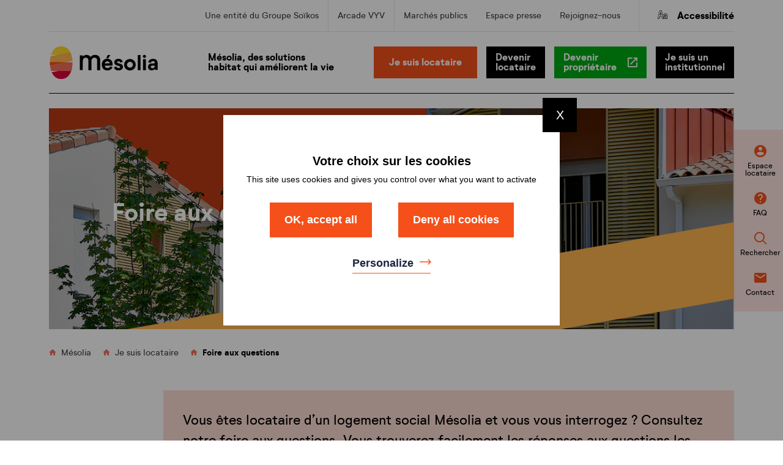

--- FILE ---
content_type: text/html; charset=UTF-8
request_url: https://www.mesolia.fr/je-suis-locataire/faq/
body_size: 28950
content:
<!doctype html>
<html class="no-js" >
<head>
	<meta charset="UTF-8" />
	<title>Foire aux questions - Mesolia</title>
	<meta http-equiv="Content-Type" content="text/html; charset=UTF-8" />
	<meta http-equiv="X-UA-Compatible" content="IE=edge,chrome=1">
	<meta name="viewport" content="width=device-width, initial-scale=1.0">
	<link rel="pingback" href="https://www.mesolia.fr/xmlrpc.php" />

	<script src="https://www.mesolia.fr/wp-content/themes/mediapilote/scripts/libs/object-fit-images/ofi.min.js"></script>
	<script src="https://www.mesolia.fr/wp-content/themes/mediapilote/scripts/libs/object-fit-images/picturefill.min.js"></script>


		<link rel="apple-touch-icon" sizes="180x180" href="https://www.mesolia.fr/wp-content/themes/mediapilote/img/charte/favico/apple-touch-icon.png">
<link rel="icon" type="image/png" sizes="32x32" href="https://www.mesolia.fr/wp-content/themes/mediapilote/img/charte/favico/favicon-32x32.png">
<link rel="icon" type="image/png" sizes="16x16" href="https://www.mesolia.fr/wp-content/themes/mediapilote/img/charte/favico/favicon-16x16.png">
<link rel="manifest" href="https://www.mesolia.fr/wp-content/themes/mediapilote/img/charte/favico/site.webmanifest">
<link rel="mask-icon" href="/safari-pinned-tab.svg" color="#5bbad5">
<meta name="msapplication-TileColor" content="#da532c">
<meta name="theme-color" content="#ffffff">
		<script src="https://www.mesolia.fr/wp-content/themes/mediapilote/scripts/jquery.1.11.0.min.js"></script>

	<link href="https://www.mesolia.fr/wp-content/themes/mediapilote/css/slick.css" rel="stylesheet">

	
		<script type="text/javascript" src="https://www.mesolia.fr/wp-content/themes/mediapilote/scripts/libs/RegisterSpe.js"></script>
	<script>
		RegisterSpe.setConfigue({
			base : "https://www.mesolia.fr/wp-content/themes/mediapilote/scripts",
			//Cela est utile pour forcer le téléchargement d'un nouveau fichier et surtous dans le cas de l'utilisation des CDN sur le site.
			version : ""
		});
	</script>


		<script type="text/javascript" src="https://www.mesolia.fr/wp-content/themes/mediapilote/scripts/tarteaucitron/tarteaucitron.js"></script>
<script type="text/javascript">
tarteaucitron.init(
{
    "privacyUrl": "/mentions-legales/", /* Privacy policy url */

    "hashtag": "#mp_rgpd", /* Open the panel with this hashtag */
    "cookieName": "mp_rgpd", /* Cookie name */

    "orientation": "top", /* Banner position (top - bottom) */
    "showAlertSmall": false, /* Show the small banner on bottom right */
    "cookieslist": false, /* Show the cookie list */

    "adblocker": false, /* Show a Warning if an adblocker is detected */
    "AcceptAllCta" : true, /* Show the accept all button when highPrivacy on */
    "highPrivacy": true, /* Disable auto consent */
    "handleBrowserDNTRequest": false, /* If Do Not Track == 1, disallow all */

    "removeCredit": true, /* Remove credit link */
    "moreInfoLink": true, /* Show more info link */
    "useExternalCss": false, /* If false, the tarteaucitron.css file will be loaded */

    //"cookieDomain": ".my-multisite-domaine.fr", /* Shared cookie for multisite */

    "showIcon": false, /* Show cookie icon to manage cookies */

                    
    "readmoreLink": "https://www.mesolia.fr/dispositif-particuliers/", /* Change the default readmore link */
    "privacyUrl": "https://www.mesolia.fr/dispositif-particuliers/"
});

    tarteaucitron.user.matomoId = 3;
    tarteaucitron.user.matomoHost = 'https://groupesoikos.matomo.cloud/';
    (tarteaucitron.job = tarteaucitron.job || []).push('matomohightrack');
</script>
	

	<meta name='robots' content='index, follow, max-image-preview:large, max-snippet:-1, max-video-preview:-1' />
	<style>img:is([sizes="auto" i], [sizes^="auto," i]) { contain-intrinsic-size: 3000px 1500px }</style>
	
	<!-- This site is optimized with the Yoast SEO plugin v25.9 - https://yoast.com/wordpress/plugins/seo/ -->
	<meta name="description" content="Vous êtes locataire d’un logement social ? Mésolia répond à vos iquestions." />
	<link rel="canonical" href="https://www.mesolia.fr/je-suis-locataire/faq/" />
	<meta property="og:locale" content="fr_FR" />
	<meta property="og:type" content="article" />
	<meta property="og:title" content="Foire aux questions - Mesolia" />
	<meta property="og:description" content="Vous êtes locataire d’un logement social ? Mésolia répond à vos iquestions." />
	<meta property="og:url" content="https://www.mesolia.fr/je-suis-locataire/faq/" />
	<meta property="og:site_name" content="Mesolia" />
	<meta property="article:modified_time" content="2023-03-20T14:36:16+00:00" />
	<meta property="og:image" content="https://www.mesolia.fr/wp-content/uploads/2022/04/Residence-16-1.jpg" />
	<meta property="og:image:width" content="1208" />
	<meta property="og:image:height" content="445" />
	<meta property="og:image:type" content="image/jpeg" />
	<meta name="twitter:card" content="summary_large_image" />
	<meta name="twitter:label1" content="Durée de lecture estimée" />
	<meta name="twitter:data1" content="1 minute" />
	<script type="application/ld+json" class="yoast-schema-graph">{"@context":"https://schema.org","@graph":[{"@type":"WebPage","@id":"https://www.mesolia.fr/je-suis-locataire/faq/","url":"https://www.mesolia.fr/je-suis-locataire/faq/","name":"Foire aux questions - Mesolia","isPartOf":{"@id":"https://www.mesolia.fr/#website"},"primaryImageOfPage":{"@id":"https://www.mesolia.fr/je-suis-locataire/faq/#primaryimage"},"image":{"@id":"https://www.mesolia.fr/je-suis-locataire/faq/#primaryimage"},"thumbnailUrl":"https://www.mesolia.fr/wp-content/uploads/2022/04/Residence-16-1.jpg","datePublished":"2019-10-09T14:37:26+00:00","dateModified":"2023-03-20T14:36:16+00:00","description":"Vous êtes locataire d’un logement social ? Mésolia répond à vos iquestions.","breadcrumb":{"@id":"https://www.mesolia.fr/je-suis-locataire/faq/#breadcrumb"},"inLanguage":"fr-FR","potentialAction":[{"@type":"ReadAction","target":["https://www.mesolia.fr/je-suis-locataire/faq/"]}]},{"@type":"ImageObject","inLanguage":"fr-FR","@id":"https://www.mesolia.fr/je-suis-locataire/faq/#primaryimage","url":"https://www.mesolia.fr/wp-content/uploads/2022/04/Residence-16-1.jpg","contentUrl":"https://www.mesolia.fr/wp-content/uploads/2022/04/Residence-16-1.jpg","width":1208,"height":445},{"@type":"BreadcrumbList","@id":"https://www.mesolia.fr/je-suis-locataire/faq/#breadcrumb","itemListElement":[{"@type":"ListItem","position":1,"name":"Mésolia","item":"https://www.mesolia.fr/"},{"@type":"ListItem","position":2,"name":"Je suis locataire","item":"https://www.mesolia.fr/je-suis-locataire/"},{"@type":"ListItem","position":3,"name":"Foire aux questions"}]},{"@type":"WebSite","@id":"https://www.mesolia.fr/#website","url":"https://www.mesolia.fr/","name":"Mesolia","description":"","publisher":{"@id":"https://www.mesolia.fr/#organization"},"potentialAction":[{"@type":"SearchAction","target":{"@type":"EntryPoint","urlTemplate":"https://www.mesolia.fr/?s={search_term_string}"},"query-input":{"@type":"PropertyValueSpecification","valueRequired":true,"valueName":"search_term_string"}}],"inLanguage":"fr-FR"},{"@type":"Organization","@id":"https://www.mesolia.fr/#organization","name":"Mesolia","url":"https://www.mesolia.fr/","logo":{"@type":"ImageObject","inLanguage":"fr-FR","@id":"https://www.mesolia.fr/#/schema/logo/image/","url":"https://www.mesolia.fr/wp-content/uploads/2022/05/Mesolia-RVB.jpg","contentUrl":"https://www.mesolia.fr/wp-content/uploads/2022/05/Mesolia-RVB.jpg","width":1984,"height":854,"caption":"Mesolia"},"image":{"@id":"https://www.mesolia.fr/#/schema/logo/image/"}}]}</script>
	<!-- / Yoast SEO plugin. -->


<link rel='dns-prefetch' href='//maxcdn.bootstrapcdn.com' />
<script type="text/javascript">
/* <![CDATA[ */
window._wpemojiSettings = {"baseUrl":"https:\/\/s.w.org\/images\/core\/emoji\/16.0.1\/72x72\/","ext":".png","svgUrl":"https:\/\/s.w.org\/images\/core\/emoji\/16.0.1\/svg\/","svgExt":".svg","source":{"concatemoji":"https:\/\/www.mesolia.fr\/wp-includes\/js\/wp-emoji-release.min.js?ver=6.8.2"}};
/*! This file is auto-generated */
!function(s,n){var o,i,e;function c(e){try{var t={supportTests:e,timestamp:(new Date).valueOf()};sessionStorage.setItem(o,JSON.stringify(t))}catch(e){}}function p(e,t,n){e.clearRect(0,0,e.canvas.width,e.canvas.height),e.fillText(t,0,0);var t=new Uint32Array(e.getImageData(0,0,e.canvas.width,e.canvas.height).data),a=(e.clearRect(0,0,e.canvas.width,e.canvas.height),e.fillText(n,0,0),new Uint32Array(e.getImageData(0,0,e.canvas.width,e.canvas.height).data));return t.every(function(e,t){return e===a[t]})}function u(e,t){e.clearRect(0,0,e.canvas.width,e.canvas.height),e.fillText(t,0,0);for(var n=e.getImageData(16,16,1,1),a=0;a<n.data.length;a++)if(0!==n.data[a])return!1;return!0}function f(e,t,n,a){switch(t){case"flag":return n(e,"\ud83c\udff3\ufe0f\u200d\u26a7\ufe0f","\ud83c\udff3\ufe0f\u200b\u26a7\ufe0f")?!1:!n(e,"\ud83c\udde8\ud83c\uddf6","\ud83c\udde8\u200b\ud83c\uddf6")&&!n(e,"\ud83c\udff4\udb40\udc67\udb40\udc62\udb40\udc65\udb40\udc6e\udb40\udc67\udb40\udc7f","\ud83c\udff4\u200b\udb40\udc67\u200b\udb40\udc62\u200b\udb40\udc65\u200b\udb40\udc6e\u200b\udb40\udc67\u200b\udb40\udc7f");case"emoji":return!a(e,"\ud83e\udedf")}return!1}function g(e,t,n,a){var r="undefined"!=typeof WorkerGlobalScope&&self instanceof WorkerGlobalScope?new OffscreenCanvas(300,150):s.createElement("canvas"),o=r.getContext("2d",{willReadFrequently:!0}),i=(o.textBaseline="top",o.font="600 32px Arial",{});return e.forEach(function(e){i[e]=t(o,e,n,a)}),i}function t(e){var t=s.createElement("script");t.src=e,t.defer=!0,s.head.appendChild(t)}"undefined"!=typeof Promise&&(o="wpEmojiSettingsSupports",i=["flag","emoji"],n.supports={everything:!0,everythingExceptFlag:!0},e=new Promise(function(e){s.addEventListener("DOMContentLoaded",e,{once:!0})}),new Promise(function(t){var n=function(){try{var e=JSON.parse(sessionStorage.getItem(o));if("object"==typeof e&&"number"==typeof e.timestamp&&(new Date).valueOf()<e.timestamp+604800&&"object"==typeof e.supportTests)return e.supportTests}catch(e){}return null}();if(!n){if("undefined"!=typeof Worker&&"undefined"!=typeof OffscreenCanvas&&"undefined"!=typeof URL&&URL.createObjectURL&&"undefined"!=typeof Blob)try{var e="postMessage("+g.toString()+"("+[JSON.stringify(i),f.toString(),p.toString(),u.toString()].join(",")+"));",a=new Blob([e],{type:"text/javascript"}),r=new Worker(URL.createObjectURL(a),{name:"wpTestEmojiSupports"});return void(r.onmessage=function(e){c(n=e.data),r.terminate(),t(n)})}catch(e){}c(n=g(i,f,p,u))}t(n)}).then(function(e){for(var t in e)n.supports[t]=e[t],n.supports.everything=n.supports.everything&&n.supports[t],"flag"!==t&&(n.supports.everythingExceptFlag=n.supports.everythingExceptFlag&&n.supports[t]);n.supports.everythingExceptFlag=n.supports.everythingExceptFlag&&!n.supports.flag,n.DOMReady=!1,n.readyCallback=function(){n.DOMReady=!0}}).then(function(){return e}).then(function(){var e;n.supports.everything||(n.readyCallback(),(e=n.source||{}).concatemoji?t(e.concatemoji):e.wpemoji&&e.twemoji&&(t(e.twemoji),t(e.wpemoji)))}))}((window,document),window._wpemojiSettings);
/* ]]> */
</script>
<style id='wp-emoji-styles-inline-css' type='text/css'>

	img.wp-smiley, img.emoji {
		display: inline !important;
		border: none !important;
		box-shadow: none !important;
		height: 1em !important;
		width: 1em !important;
		margin: 0 0.07em !important;
		vertical-align: -0.1em !important;
		background: none !important;
		padding: 0 !important;
	}
</style>
<link rel='stylesheet' id='wp-block-library-css' href='https://www.mesolia.fr/wp-includes/css/dist/block-library/style.min.css?ver=6.8.2' type='text/css' media='all' />
<style id='classic-theme-styles-inline-css' type='text/css'>
/*! This file is auto-generated */
.wp-block-button__link{color:#fff;background-color:#32373c;border-radius:9999px;box-shadow:none;text-decoration:none;padding:calc(.667em + 2px) calc(1.333em + 2px);font-size:1.125em}.wp-block-file__button{background:#32373c;color:#fff;text-decoration:none}
</style>
<style id='global-styles-inline-css' type='text/css'>
:root{--wp--preset--aspect-ratio--square: 1;--wp--preset--aspect-ratio--4-3: 4/3;--wp--preset--aspect-ratio--3-4: 3/4;--wp--preset--aspect-ratio--3-2: 3/2;--wp--preset--aspect-ratio--2-3: 2/3;--wp--preset--aspect-ratio--16-9: 16/9;--wp--preset--aspect-ratio--9-16: 9/16;--wp--preset--color--black: #000000;--wp--preset--color--cyan-bluish-gray: #abb8c3;--wp--preset--color--white: #ffffff;--wp--preset--color--pale-pink: #f78da7;--wp--preset--color--vivid-red: #cf2e2e;--wp--preset--color--luminous-vivid-orange: #ff6900;--wp--preset--color--luminous-vivid-amber: #fcb900;--wp--preset--color--light-green-cyan: #7bdcb5;--wp--preset--color--vivid-green-cyan: #00d084;--wp--preset--color--pale-cyan-blue: #8ed1fc;--wp--preset--color--vivid-cyan-blue: #0693e3;--wp--preset--color--vivid-purple: #9b51e0;--wp--preset--gradient--vivid-cyan-blue-to-vivid-purple: linear-gradient(135deg,rgba(6,147,227,1) 0%,rgb(155,81,224) 100%);--wp--preset--gradient--light-green-cyan-to-vivid-green-cyan: linear-gradient(135deg,rgb(122,220,180) 0%,rgb(0,208,130) 100%);--wp--preset--gradient--luminous-vivid-amber-to-luminous-vivid-orange: linear-gradient(135deg,rgba(252,185,0,1) 0%,rgba(255,105,0,1) 100%);--wp--preset--gradient--luminous-vivid-orange-to-vivid-red: linear-gradient(135deg,rgba(255,105,0,1) 0%,rgb(207,46,46) 100%);--wp--preset--gradient--very-light-gray-to-cyan-bluish-gray: linear-gradient(135deg,rgb(238,238,238) 0%,rgb(169,184,195) 100%);--wp--preset--gradient--cool-to-warm-spectrum: linear-gradient(135deg,rgb(74,234,220) 0%,rgb(151,120,209) 20%,rgb(207,42,186) 40%,rgb(238,44,130) 60%,rgb(251,105,98) 80%,rgb(254,248,76) 100%);--wp--preset--gradient--blush-light-purple: linear-gradient(135deg,rgb(255,206,236) 0%,rgb(152,150,240) 100%);--wp--preset--gradient--blush-bordeaux: linear-gradient(135deg,rgb(254,205,165) 0%,rgb(254,45,45) 50%,rgb(107,0,62) 100%);--wp--preset--gradient--luminous-dusk: linear-gradient(135deg,rgb(255,203,112) 0%,rgb(199,81,192) 50%,rgb(65,88,208) 100%);--wp--preset--gradient--pale-ocean: linear-gradient(135deg,rgb(255,245,203) 0%,rgb(182,227,212) 50%,rgb(51,167,181) 100%);--wp--preset--gradient--electric-grass: linear-gradient(135deg,rgb(202,248,128) 0%,rgb(113,206,126) 100%);--wp--preset--gradient--midnight: linear-gradient(135deg,rgb(2,3,129) 0%,rgb(40,116,252) 100%);--wp--preset--font-size--small: 13px;--wp--preset--font-size--medium: 20px;--wp--preset--font-size--large: 36px;--wp--preset--font-size--x-large: 42px;--wp--preset--spacing--20: 0.44rem;--wp--preset--spacing--30: 0.67rem;--wp--preset--spacing--40: 1rem;--wp--preset--spacing--50: 1.5rem;--wp--preset--spacing--60: 2.25rem;--wp--preset--spacing--70: 3.38rem;--wp--preset--spacing--80: 5.06rem;--wp--preset--shadow--natural: 6px 6px 9px rgba(0, 0, 0, 0.2);--wp--preset--shadow--deep: 12px 12px 50px rgba(0, 0, 0, 0.4);--wp--preset--shadow--sharp: 6px 6px 0px rgba(0, 0, 0, 0.2);--wp--preset--shadow--outlined: 6px 6px 0px -3px rgba(255, 255, 255, 1), 6px 6px rgba(0, 0, 0, 1);--wp--preset--shadow--crisp: 6px 6px 0px rgba(0, 0, 0, 1);}:where(.is-layout-flex){gap: 0.5em;}:where(.is-layout-grid){gap: 0.5em;}body .is-layout-flex{display: flex;}.is-layout-flex{flex-wrap: wrap;align-items: center;}.is-layout-flex > :is(*, div){margin: 0;}body .is-layout-grid{display: grid;}.is-layout-grid > :is(*, div){margin: 0;}:where(.wp-block-columns.is-layout-flex){gap: 2em;}:where(.wp-block-columns.is-layout-grid){gap: 2em;}:where(.wp-block-post-template.is-layout-flex){gap: 1.25em;}:where(.wp-block-post-template.is-layout-grid){gap: 1.25em;}.has-black-color{color: var(--wp--preset--color--black) !important;}.has-cyan-bluish-gray-color{color: var(--wp--preset--color--cyan-bluish-gray) !important;}.has-white-color{color: var(--wp--preset--color--white) !important;}.has-pale-pink-color{color: var(--wp--preset--color--pale-pink) !important;}.has-vivid-red-color{color: var(--wp--preset--color--vivid-red) !important;}.has-luminous-vivid-orange-color{color: var(--wp--preset--color--luminous-vivid-orange) !important;}.has-luminous-vivid-amber-color{color: var(--wp--preset--color--luminous-vivid-amber) !important;}.has-light-green-cyan-color{color: var(--wp--preset--color--light-green-cyan) !important;}.has-vivid-green-cyan-color{color: var(--wp--preset--color--vivid-green-cyan) !important;}.has-pale-cyan-blue-color{color: var(--wp--preset--color--pale-cyan-blue) !important;}.has-vivid-cyan-blue-color{color: var(--wp--preset--color--vivid-cyan-blue) !important;}.has-vivid-purple-color{color: var(--wp--preset--color--vivid-purple) !important;}.has-black-background-color{background-color: var(--wp--preset--color--black) !important;}.has-cyan-bluish-gray-background-color{background-color: var(--wp--preset--color--cyan-bluish-gray) !important;}.has-white-background-color{background-color: var(--wp--preset--color--white) !important;}.has-pale-pink-background-color{background-color: var(--wp--preset--color--pale-pink) !important;}.has-vivid-red-background-color{background-color: var(--wp--preset--color--vivid-red) !important;}.has-luminous-vivid-orange-background-color{background-color: var(--wp--preset--color--luminous-vivid-orange) !important;}.has-luminous-vivid-amber-background-color{background-color: var(--wp--preset--color--luminous-vivid-amber) !important;}.has-light-green-cyan-background-color{background-color: var(--wp--preset--color--light-green-cyan) !important;}.has-vivid-green-cyan-background-color{background-color: var(--wp--preset--color--vivid-green-cyan) !important;}.has-pale-cyan-blue-background-color{background-color: var(--wp--preset--color--pale-cyan-blue) !important;}.has-vivid-cyan-blue-background-color{background-color: var(--wp--preset--color--vivid-cyan-blue) !important;}.has-vivid-purple-background-color{background-color: var(--wp--preset--color--vivid-purple) !important;}.has-black-border-color{border-color: var(--wp--preset--color--black) !important;}.has-cyan-bluish-gray-border-color{border-color: var(--wp--preset--color--cyan-bluish-gray) !important;}.has-white-border-color{border-color: var(--wp--preset--color--white) !important;}.has-pale-pink-border-color{border-color: var(--wp--preset--color--pale-pink) !important;}.has-vivid-red-border-color{border-color: var(--wp--preset--color--vivid-red) !important;}.has-luminous-vivid-orange-border-color{border-color: var(--wp--preset--color--luminous-vivid-orange) !important;}.has-luminous-vivid-amber-border-color{border-color: var(--wp--preset--color--luminous-vivid-amber) !important;}.has-light-green-cyan-border-color{border-color: var(--wp--preset--color--light-green-cyan) !important;}.has-vivid-green-cyan-border-color{border-color: var(--wp--preset--color--vivid-green-cyan) !important;}.has-pale-cyan-blue-border-color{border-color: var(--wp--preset--color--pale-cyan-blue) !important;}.has-vivid-cyan-blue-border-color{border-color: var(--wp--preset--color--vivid-cyan-blue) !important;}.has-vivid-purple-border-color{border-color: var(--wp--preset--color--vivid-purple) !important;}.has-vivid-cyan-blue-to-vivid-purple-gradient-background{background: var(--wp--preset--gradient--vivid-cyan-blue-to-vivid-purple) !important;}.has-light-green-cyan-to-vivid-green-cyan-gradient-background{background: var(--wp--preset--gradient--light-green-cyan-to-vivid-green-cyan) !important;}.has-luminous-vivid-amber-to-luminous-vivid-orange-gradient-background{background: var(--wp--preset--gradient--luminous-vivid-amber-to-luminous-vivid-orange) !important;}.has-luminous-vivid-orange-to-vivid-red-gradient-background{background: var(--wp--preset--gradient--luminous-vivid-orange-to-vivid-red) !important;}.has-very-light-gray-to-cyan-bluish-gray-gradient-background{background: var(--wp--preset--gradient--very-light-gray-to-cyan-bluish-gray) !important;}.has-cool-to-warm-spectrum-gradient-background{background: var(--wp--preset--gradient--cool-to-warm-spectrum) !important;}.has-blush-light-purple-gradient-background{background: var(--wp--preset--gradient--blush-light-purple) !important;}.has-blush-bordeaux-gradient-background{background: var(--wp--preset--gradient--blush-bordeaux) !important;}.has-luminous-dusk-gradient-background{background: var(--wp--preset--gradient--luminous-dusk) !important;}.has-pale-ocean-gradient-background{background: var(--wp--preset--gradient--pale-ocean) !important;}.has-electric-grass-gradient-background{background: var(--wp--preset--gradient--electric-grass) !important;}.has-midnight-gradient-background{background: var(--wp--preset--gradient--midnight) !important;}.has-small-font-size{font-size: var(--wp--preset--font-size--small) !important;}.has-medium-font-size{font-size: var(--wp--preset--font-size--medium) !important;}.has-large-font-size{font-size: var(--wp--preset--font-size--large) !important;}.has-x-large-font-size{font-size: var(--wp--preset--font-size--x-large) !important;}
:where(.wp-block-post-template.is-layout-flex){gap: 1.25em;}:where(.wp-block-post-template.is-layout-grid){gap: 1.25em;}
:where(.wp-block-columns.is-layout-flex){gap: 2em;}:where(.wp-block-columns.is-layout-grid){gap: 2em;}
:root :where(.wp-block-pullquote){font-size: 1.5em;line-height: 1.6;}
</style>
<link rel='stylesheet' id='contact-form-7-css' href='https://www.mesolia.fr/wp-content/plugins/contact-form-7/includes/css/styles.css?ver=6.1.3' type='text/css' media='all' />
<link rel='stylesheet' id='fontawsome-css' href='//maxcdn.bootstrapcdn.com/font-awesome/4.6.3/css/font-awesome.min.css?ver=1.0.5' type='text/css' media='all' />
<link rel='stylesheet' id='sogo_accessibility-css' href='https://www.mesolia.fr/wp-content/plugins/sogo-accessibility/public/css/sogo-accessibility-public.css?ver=1.0.5' type='text/css' media='all' />
<link rel='stylesheet' id='cff-css' href='https://www.mesolia.fr/wp-content/plugins/custom-facebook-feed-pro/assets/css/cff-style.min.css?ver=4.6.4' type='text/css' media='all' />
<link rel='stylesheet' id='search-filter-plugin-styles-css' href='https://www.mesolia.fr/wp-content/plugins/search-filter-pro/public/assets/css/search-filter.min.css?ver=2.5.17' type='text/css' media='all' />
<link rel='stylesheet' id='rest-css' href='https://www.mesolia.fr/wp-content/themes/mediapilote/css/reset.css?ver=1.0.0' type='text/css' media='all' />
<link rel='stylesheet' id='main-css' href='https://www.mesolia.fr/wp-content/themes/mediapilote/css/style.css?ver=1.0.0' type='text/css' media='all' />
<link rel='stylesheet' id='icomoon-css' href='https://www.mesolia.fr/wp-content/themes/mediapilote/css/fonts/icomoon/style.css?ver=1.0.0' type='text/css' media='all' />
<link rel='stylesheet' id='element-css' href='https://www.mesolia.fr/wp-content/themes/mediapilote/css/elements.css?ver=1.0.0' type='text/css' media='all' />
<link rel='stylesheet' id='button-css' href='https://www.mesolia.fr/wp-content/themes/mediapilote/css/button.css?ver=1.0.0' type='text/css' media='all' />
<link rel='stylesheet' id='skeleton-css' href='https://www.mesolia.fr/wp-content/themes/mediapilote/css/skeleton.css?ver=1.0.0' type='text/css' media='all' />
<link rel='stylesheet' id='structure-css' href='https://www.mesolia.fr/wp-content/themes/mediapilote/css/structure.css?ver=1.0.0' type='text/css' media='all' />
<link rel='stylesheet' id='navigation-css' href='https://www.mesolia.fr/wp-content/themes/mediapilote/css/navigation.css?ver=1.0.0' type='text/css' media='all' />
<link rel='stylesheet' id='blog-css' href='https://www.mesolia.fr/wp-content/themes/mediapilote/css/blog.css?ver=1.0.0' type='text/css' media='all' />
<link rel='stylesheet' id='pages-css' href='https://www.mesolia.fr/wp-content/themes/mediapilote/css/pages.css?ver=1.0.0' type='text/css' media='all' />
<link rel='stylesheet' id='responsive-css' href='https://www.mesolia.fr/wp-content/themes/mediapilote/css/responsive.css?ver=1.0.0' type='text/css' media='all' />
<link rel='stylesheet' id='formulaire-css' href='https://www.mesolia.fr/wp-content/themes/mediapilote/css/form.css?ver=1.0.0' type='text/css' media='all' />
<link rel='stylesheet' id='ficheProduit-css' href='https://www.mesolia.fr/wp-content/themes/mediapilote/css/ficheProduit.css?ver=1.0.0' type='text/css' media='all' />
<link rel='stylesheet' id='event-css' href='https://www.mesolia.fr/wp-content/themes/mediapilote/css/event.css?ver=1.0.0' type='text/css' media='all' />
<link rel='stylesheet' id='page_patrimoine-css' href='https://www.mesolia.fr/wp-content/themes/mediapilote/css/page_patrimoine.css?ver=1.0.0' type='text/css' media='all' />
<link rel='stylesheet' id='question-css' href='https://www.mesolia.fr/wp-content/themes/mediapilote/css/question.css?ver=1.0.0' type='text/css' media='all' />
<link rel='stylesheet' id='institutionnel-css' href='https://www.mesolia.fr/wp-content/themes/mediapilote/css/institutionnel.css?ver=1.0.0' type='text/css' media='all' />
<link rel='stylesheet' id='accueil-css' href='https://www.mesolia.fr/wp-content/themes/mediapilote/css/accueil.css?ver=1.0.0' type='text/css' media='all' />
<link rel='stylesheet' id='carrefour-faq-css' href='https://www.mesolia.fr/wp-content/themes/mediapilote/css/carrefour-faq.css?ver=1.0.0' type='text/css' media='all' />
<link rel='stylesheet' id='sib-front-css-css' href='https://www.mesolia.fr/wp-content/plugins/mailin/css/mailin-front.css?ver=6.8.2' type='text/css' media='all' />
<script type="text/javascript" src="https://www.mesolia.fr/wp-includes/js/jquery/jquery.min.js?ver=3.7.1" id="jquery-core-js"></script>
<script type="text/javascript" src="https://www.mesolia.fr/wp-includes/js/jquery/jquery-migrate.min.js?ver=3.4.1" id="jquery-migrate-js"></script>
<script type="text/javascript" id="search-filter-plugin-build-js-extra">
/* <![CDATA[ */
var SF_LDATA = {"ajax_url":"https:\/\/www.mesolia.fr\/wp-admin\/admin-ajax.php","home_url":"https:\/\/www.mesolia.fr\/","extensions":[]};
/* ]]> */
</script>
<script type="text/javascript" src="https://www.mesolia.fr/wp-content/plugins/search-filter-pro/public/assets/js/search-filter-build.min.js?ver=2.5.17" id="search-filter-plugin-build-js"></script>
<script type="text/javascript" src="https://www.mesolia.fr/wp-content/plugins/search-filter-pro/public/assets/js/chosen.jquery.min.js?ver=2.5.17" id="search-filter-plugin-chosen-js"></script>
<script type="text/javascript" id="sib-front-js-js-extra">
/* <![CDATA[ */
var sibErrMsg = {"invalidMail":"Veuillez entrer une adresse e-mail valide.","requiredField":"Veuillez compl\u00e9ter les champs obligatoires.","invalidDateFormat":"Veuillez entrer une date valide.","invalidSMSFormat":"Veuillez entrer une num\u00e9ro de t\u00e9l\u00e9phone valide."};
var ajax_sib_front_object = {"ajax_url":"https:\/\/www.mesolia.fr\/wp-admin\/admin-ajax.php","ajax_nonce":"dfe3539586","flag_url":"https:\/\/www.mesolia.fr\/wp-content\/plugins\/mailin\/img\/flags\/"};
/* ]]> */
</script>
<script type="text/javascript" src="https://www.mesolia.fr/wp-content/plugins/mailin/js/mailin-front.js?ver=1757590872" id="sib-front-js-js"></script>
<link rel="https://api.w.org/" href="https://www.mesolia.fr/wp-json/" /><link rel="alternate" title="JSON" type="application/json" href="https://www.mesolia.fr/wp-json/wp/v2/pages/3406" /><link rel='shortlink' href='https://www.mesolia.fr/?p=3406' />
<link rel="alternate" title="oEmbed (JSON)" type="application/json+oembed" href="https://www.mesolia.fr/wp-json/oembed/1.0/embed?url=https%3A%2F%2Fwww.mesolia.fr%2Fje-suis-locataire%2Ffaq%2F" />
<link rel="alternate" title="oEmbed (XML)" type="text/xml+oembed" href="https://www.mesolia.fr/wp-json/oembed/1.0/embed?url=https%3A%2F%2Fwww.mesolia.fr%2Fje-suis-locataire%2Ffaq%2F&#038;format=xml" />
<!-- Custom Facebook Feed JS vars -->
<script type="text/javascript">
var cffsiteurl = "https://www.mesolia.fr/wp-content/plugins";
var cffajaxurl = "https://www.mesolia.fr/wp-admin/admin-ajax.php";


var cfflinkhashtags = "false";
</script>

</head>
	<body class="wp-singular page-template page-template-pages page-template-page-faq page-template-pagespage-faq-php page page-id-3406 page-child parent-pageid-35007 wp-theme-mediapilote" data-source="structure/base.html.twig">
		<div id="page">

						
						<header id="header">
								<div id="headerInner" class="inner container flex flex-wrap relative">
					<div class="header-menuEntete w100 flex flex-aic">
						<div id="nav_menu-2" class="widget-impair widget-dernier widget-premier widget-1 widget widget_nav_menu"><div class="widgettitle">Menu de navigation</div><div class="menu-en-tete-header-container"><ul id="menu-en-tete-header" class="menu accessibility_menu"><li id="menu-item-33959" class="menu-item menu-item-type-custom menu-item-object-custom menu-item-33959"><a target="_blank" href="http://www.groupesoikos.fr">Une entité du Groupe Soïkos</a></li>
<li id="menu-item-33960" class="border-x menu-item menu-item-type-custom menu-item-object-custom menu-item-33960"><a target="_blank" href="http://www.groupearcadevyv.fr">Arcade VYV</a></li>
<li id="menu-item-3197" class="menu-item menu-item-type-post_type menu-item-object-page menu-item-3197"><a href="https://www.mesolia.fr/marches/">Marchés publics</a></li>
<li id="menu-item-9610" class="menu-item menu-item-type-post_type menu-item-object-page menu-item-9610"><a href="https://www.mesolia.fr/espace-presse/">Espace presse</a></li>
<li id="menu-item-59333" class="menu-item menu-item-type-custom menu-item-object-custom menu-item-59333"><a href="https://mesolia.taleez.com/">Rejoignez-nous</a></li>
</ul></div></div>
						<p class="accessibilite">
							<span class="icon-accessibilite"></span>
							Accessibilité
						</p>
					</div>
					<!--  
						script du header
					-->
					<script type="text/javascript">
					(function($)
					{
						//dom ready
						$(document).ready(function()
						{
							//@changelog 2019-11-14 (Julie BLANDIN) Action au click pour déployer sogo accessibility
							$( ".accessibilite" ).click(function() {
								$('#open_sogoacc').trigger("click");
							});

						});

					})(jQuery);
					</script>

					<div class="headerContent flex flex-wrap flex-jcc flex-aic w100">
						<div class="hdr-logo" role="banner">
															<a class="hdr-logo-link" href="/" title="" rel="home">
									<img src="https://www.mesolia.fr/wp-content/themes/mediapilote/img/charte/logo-mesolia.svg" alt="Mesolia" />
								</a>
													</div>
		
												<div class="nested nested-header sm-w100">
							<!--
S'il y a plusieurs menu via le backoffice de WordPress, il faut modifier le fichier de fonctions :

function add_to_context($data){
	/* this is where you can add your own data to Timber's context object */
	$data['menu'] = new TimberMenu(); // <= Ajouter ici l'identifiant de votre menu, par exemple : TimberMenu(2)
	return $data;
}
-->
<nav id="access" class="inner mainNav" role="navigation">
	<ul class="firstLevel main-nav">
					<li class="nav-main-item mr--50px mega-menu--hover-only menu-item menu-item-type-post_type menu-item-object-page menu-item-3139 menu-item-has-children ">
				<a class="nav-main-link" href="/mesolia-solutions-habitat/" target="">
					<span>Mésolia, des solutions<br/>habitat qui améliorent la vie</span>
				</a>

									<div class="second-navigation">
						<nav class="secondNav">
							<ul class="secondLevel">
								
									<!-- groupement -->
									 
										<li class="nav-drop-item menu-item menu-item-type-post_type menu-item-object-page menu-item-34222 menu-item-has-children ">
											<a href="/mesolia-solutions-habitat/acteur-historique/" target="">
												<span>Un acteur historique de l'habitat social</span>
											</a>
																							<ul class="thirdLevel">
																											<li class="nav-drop-item menu-item menu-item-type-post_type menu-item-object-page menu-item-34095  ">
															<a href="/mesolia-solutions-habitat/acteur-historique/notre-histoire/" target="">
																<span>Notre histoire</span>
															</a>
																													</li>
																											<li class="nav-drop-item menu-item menu-item-type-post_type menu-item-object-page menu-item-34096  ">
															<a href="/mesolia-solutions-habitat/acteur-historique/notre-gouvernance/" target="">
																<span>Notre gouvernance</span>
															</a>
																													</li>
																											<li class="nav-drop-item menu-item menu-item-type-post_type menu-item-object-page menu-item-34223  ">
															<a href="/mesolia-solutions-habitat/acteur-historique/nos-valeurs/" target="">
																<span>Nos valeurs</span>
															</a>
																													</li>
																											<li class="nav-drop-item menu-item menu-item-type-post_type menu-item-object-page menu-item-34098  ">
															<a href="/mesolia-solutions-habitat/notre-utilite-sociale-createurs-de-valeurs/" target="">
																<span>Notre utilité sociale</span>
															</a>
																													</li>
																											<li class="nav-drop-item menu-item menu-item-type-post_type menu-item-object-page menu-item-34099  ">
															<a href="/mesolia-solutions-habitat/notre-patrimoine/" target="">
																<span>Notre patrimoine</span>
															</a>
																													</li>
																											<li class="nav-drop-item menu-item menu-item-type-post_type menu-item-object-page menu-item-34100  ">
															<a href="/mesolia-solutions-habitat/publications/" target="">
																<span>Nos publications</span>
															</a>
																													</li>
																									</ul><!-- .thirdLevel -->
																					</li>
									
								
									<!-- groupement -->
									 
										<li class="nav-drop-item menu-item menu-item-type-post_type menu-item-object-page menu-item-34286 ">
											<a href="/mesolia-solutions-habitat/logements-sante/" target="">
												<span>Logement santé</span>
											</a>
																					</li>
									
								
									<!-- groupement -->
									 
										<li class="nav-drop-item menu-item menu-item-type-post_type menu-item-object-page menu-item-55526 ">
											<a href="/qualihlm/" target="">
												<span>Nos labels</span>
											</a>
																					</li>
									
								
									<!-- groupement -->
									 
										<li class="nav-drop-item menu-item menu-item-type-post_type menu-item-object-page menu-item-34228 menu-item-has-children ">
											<a href="/mesolia-solutions-habitat/cooperations-innovantes/" target="">
												<span>Des coopérations innovantes</span>
											</a>
																							<ul class="thirdLevel">
																											<li class="nav-drop-item menu-item menu-item-type-custom menu-item-object-custom menu-item-34388  ">
															<a href="/mesolia-createur-de-valeurs/cooperations-innovantes/#coo-pairs" target="">
																<span>Coo.pairs</span>
															</a>
																													</li>
																											<li class="nav-drop-item menu-item menu-item-type-custom menu-item-object-custom menu-item-34389  ">
															<a href="/mesolia-createur-de-valeurs/cooperations-innovantes/#coo-ligence" target="">
																<span>Coo.ligence</span>
															</a>
																													</li>
																											<li class="nav-drop-item menu-item menu-item-type-custom menu-item-object-custom menu-item-34390  ">
															<a href="/mesolia-createur-de-valeurs/cooperations-innovantes/#coo-sol" target="">
																<span>Coo.sol</span>
															</a>
																													</li>
																											<li class="nav-drop-item menu-item menu-item-type-custom menu-item-object-custom menu-item-34391  ">
															<a href="/mesolia-createur-de-valeurs/cooperations-innovantes/#coo-efficience" target="">
																<span>Coo.efficience</span>
															</a>
																													</li>
																									</ul><!-- .thirdLevel -->
																					</li>
									
															</ul><!-- .secondLevel -->
						</nav>
					</div>
								
			</li>
					<li class="nav-main-item item--vermillon mega-menu--hover-only menu-item menu-item-type-post_type menu-item-object-page current-page-ancestor current-menu-ancestor current-menu-parent current-page-parent current_page_parent current_page_ancestor menu-item-35436 menu-item-has-children ">
				<a class="nav-main-link" href="/je-suis-locataire/" target="">
					<span>Je suis locataire</span>
				</a>

									<div class="second-navigation">
						<nav class="secondNav">
							<ul class="secondLevel">
								
									<!-- groupement -->
									 
										<li class="nav-drop-item menu-item menu-item-type-custom menu-item-object-custom menu-item-34157 ">
											<a href="https://extranetlocataire.mesolia.fr" target="">
												<span>Mon espace locataire</span>
											</a>
																					</li>
									
								
									<!-- groupement -->
									 
										<li class="nav-drop-item menu-item menu-item-type-post_type menu-item-object-page menu-item-34158 ">
											<a href="/comment-fonctionne-mon-espace-locataire/" target="">
												<span>Comment fonctionne mon espace locataire ?</span>
											</a>
																					</li>
									
								
									<!-- groupement -->
									 
										<li class="nav-drop-item menu-item menu-item-type-post_type menu-item-object-page menu-item-34161 ">
											<a href="/contact/" target="">
												<span>Comment contacter Mésolia ?</span>
											</a>
																					</li>
									
								
									<!-- groupement -->
									 
										<li class="nav-drop-item menu-item menu-item-type-custom menu-item-object-custom menu-item-51950 ">
											<a href="/contact/#nos-poles" target="">
												<span>Où trouver nos agences ?</span>
											</a>
																					</li>
									
								
									<!-- groupement -->
									 
										<li class="nav-drop-item menu-item menu-item-type-post_type menu-item-object-page menu-item-40349 ">
											<a href="/actualites/" target="">
												<span>Mes actualités</span>
											</a>
																					</li>
									
								
									<!-- groupement -->
									 
										<li class="nav-drop-item menu-item menu-item-type-post_type menu-item-object-page current-menu-item page_item page-item-3406 current_page_item menu-item-34183 custom-current-item-class">
											<a href="/je-suis-locataire/faq/" target="">
												<span>FAQ</span>
											</a>
																					</li>
									
								
									<!-- groupement -->
									 
										<li class="nav-drop-item menu-item menu-item-type-post_type menu-item-object-page menu-item-43497 ">
											<a href="/je-suis-locataire/budget-participatif/" target="">
												<span>Budget participatif</span>
											</a>
																					</li>
									
								
									<!-- groupement -->
									 
										<li class="nav-drop-item menu-item menu-item-type-post_type menu-item-object-page menu-item-34163 menu-item-has-children ">
											<a href="/je-suis-locataire/mes-demarches/" target="">
												<span>Mes démarches</span>
											</a>
																							<ul class="thirdLevel">
																											<li class="nav-drop-item menu-item menu-item-type-post_type menu-item-object-page menu-item-34164  ">
															<a href="/je-suis-locataire/mes-demarches/comment-reussir-mon-arrivee/" target="">
																<span>Comment réussir mon arrivée ?</span>
															</a>
																													</li>
																											<li class="nav-drop-item menu-item menu-item-type-post_type menu-item-object-page menu-item-34165  ">
															<a href="/je-suis-locataire/mes-demarches/comment-informer-un-changement-de-situation-familiale/" target="">
																<span>Comment informer un changement de situation familiale ?</span>
															</a>
																													</li>
																											<li class="nav-drop-item menu-item menu-item-type-post_type menu-item-object-page menu-item-34166  ">
															<a href="/je-suis-locataire/mes-demarches/comment-changer-de-logement/" target="">
																<span>Comment changer de logement ?</span>
															</a>
																													</li>
																											<li class="nav-drop-item menu-item menu-item-type-post_type menu-item-object-page menu-item-34167  ">
															<a href="/je-suis-locataire/mes-demarches/comment-bien-quitter-mon-logement/" target="">
																<span>Comment bien quitter mon logement ?</span>
															</a>
																													</li>
																											<li class="nav-drop-item menu-item menu-item-type-post_type menu-item-object-page menu-item-34168  ">
															<a href="/je-suis-locataire/mes-demarches/comment-devenir-proprietaire/" target="">
																<span>Comment devenir propriétaire ?</span>
															</a>
																													</li>
																											<li class="nav-drop-item menu-item menu-item-type-post_type menu-item-object-page menu-item-34169  ">
															<a href="/je-suis-locataire/mes-demarches/jai-recu-une-demande-denquete-que-dois-je-faire/" target="">
																<span>J’ai reçu une demande d’enquête. Que dois-je faire ?</span>
															</a>
																													</li>
																											<li class="nav-drop-item menu-item menu-item-type-post_type menu-item-object-page menu-item-34170  ">
															<a href="/je-suis-locataire/mes-demarches/comment-entretenir-mon-logement/" target="">
																<span>Comment entretenir mon logement ?</span>
															</a>
																													</li>
																											<li class="nav-drop-item menu-item menu-item-type-post_type menu-item-object-page menu-item-34171  ">
															<a href="/je-suis-locataire/mes-demarches/je-souhaite-faire-des-travaux-que-dois-je-faire/" target="">
																<span>Je souhaite faire des travaux. Que dois-je faire ?</span>
															</a>
																													</li>
																											<li class="nav-drop-item menu-item menu-item-type-post_type menu-item-object-page menu-item-34172  ">
															<a href="/je-suis-locataire/mes-demarches/comment-declarer-un-sinistre/" target="">
																<span>Comment déclarer un sinistre ?</span>
															</a>
																													</li>
																											<li class="nav-drop-item menu-item menu-item-type-post_type menu-item-object-page menu-item-34173  ">
															<a href="/je-suis-locataire/mes-demarches/que-faire-en-cas-de-difficulte-de-paiement-de-loyer/" target="">
																<span>Que faire en cas de difficulté de paiement de loyer ?</span>
															</a>
																													</li>
																									</ul><!-- .thirdLevel -->
																					</li>
									
								
									<!-- groupement -->
									 
										<li class="nav-drop-item menu-item menu-item-type-post_type menu-item-object-page menu-item-34174 menu-item-has-children ">
											<a href="/je-suis-locataire/mon-quotidien/" target="">
												<span>Mon quotidien</span>
											</a>
																							<ul class="thirdLevel">
																											<li class="nav-drop-item menu-item menu-item-type-post_type menu-item-object-page menu-item-34175  ">
															<a href="/mon-loyer/" target="">
																<span>Mon loyer</span>
															</a>
																													</li>
																											<li class="nav-drop-item menu-item menu-item-type-post_type menu-item-object-page menu-item-34178  ">
															<a href="/je-suis-locataire/mon-quotidien/mes-charges/" target="">
																<span>Mes charges</span>
															</a>
																													</li>
																											<li class="nav-drop-item menu-item menu-item-type-post_type menu-item-object-page menu-item-34179  ">
															<a href="/je-suis-locataire/mon-quotidien/mes-aides/" target="">
																<span>Mes aides</span>
															</a>
																													</li>
																											<li class="nav-drop-item menu-item menu-item-type-post_type menu-item-object-page menu-item-34176  ">
															<a href="/je-suis-locataire/mon-quotidien/mes-assurances/" target="">
																<span>Mes assurances</span>
															</a>
																													</li>
																											<li class="nav-drop-item menu-item menu-item-type-post_type menu-item-object-page menu-item-34177  ">
															<a href="/je-suis-locataire/mon-quotidien/mes-reclamations-techniques/" target="">
																<span>Mes réclamations techniques</span>
															</a>
																													</li>
																											<li class="nav-drop-item menu-item menu-item-type-post_type menu-item-object-page menu-item-53982  ">
															<a href="/je-suis-locataire/mon-quotidien/ma-residence-bien-y-vivre/" target="">
																<span>Ma résidence : bien y vivre</span>
															</a>
																													</li>
																											<li class="nav-drop-item menu-item menu-item-type-post_type menu-item-object-page menu-item-34180  ">
															<a href="/je-suis-locataire/mon-quotidien/ma-securite/" target="">
																<span>Ma sécurité</span>
															</a>
																													</li>
																											<li class="nav-drop-item menu-item menu-item-type-post_type menu-item-object-page menu-item-34182  ">
															<a href="/je-suis-locataire/mon-quotidien/mes-representants/" target="">
																<span>Mes représentants</span>
															</a>
																													</li>
																											<li class="nav-drop-item menu-item menu-item-type-post_type menu-item-object-page menu-item-52361  ">
															<a href="/je-suis-locataire/mon-quotidien/nuisibles-les-bons-gestes-a-adopter/" target="">
																<span>Nuisibles : les bons gestes à adopter</span>
															</a>
																													</li>
																											<li class="nav-drop-item menu-item menu-item-type-post_type menu-item-object-page menu-item-34181  ">
															<a href="/je-suis-locataire/mon-quotidien/mes-eco-gestes/" target="">
																<span>Mes éco-gestes</span>
															</a>
																													</li>
																											<li class="nav-drop-item menu-item menu-item-type-post_type menu-item-object-page menu-item-48956  ">
															<a href="/je-suis-locataire/mon-quotidien/mes-services-et-offres-partenaires/" target="">
																<span>Mes services et offres partenaires</span>
															</a>
																													</li>
																									</ul><!-- .thirdLevel -->
																					</li>
									
															</ul><!-- .secondLevel -->
						</nav>
					</div>
								
			</li>
					<li class="nav-main-item item--black mega-menu--hover-only menu-item menu-item-type-post_type menu-item-object-page menu-item-35437 menu-item-has-children ">
				<a class="nav-main-link" href="/devenir-locataire/" target="">
					<span>Devenir<br/>locataire</span>
				</a>

									<div class="second-navigation">
						<nav class="secondNav">
							<ul class="secondLevel">
								
									<!-- groupement -->
									 
										<li class="nav-drop-item menu-item menu-item-type-post_type menu-item-object-page menu-item-34124 ">
											<a href="/devenir-locataire-2/ai-je-le-droit-a-un-logement-social/" target="">
												<span>Ai-je le droit à un logement social ?</span>
											</a>
																					</li>
									
								
									<!-- groupement -->
									 
										<li class="nav-drop-item menu-item menu-item-type-post_type menu-item-object-page menu-item-34125 ">
											<a href="/devenir-locataire-2/comment-devenir-locataire-de-mesolia/" target="">
												<span>Comment obtenir un logement social chez Mésolia ?</span>
											</a>
																					</li>
									
								
									<!-- groupement -->
									 
										<li class="nav-drop-item menu-item menu-item-type-post_type menu-item-object-page menu-item-34126 ">
											<a href="/devenir-locataire-2/comment-sont-attribues-les-logements/" target="">
												<span>Comment sont attribués les logements ?</span>
											</a>
																					</li>
									
								
									<!-- groupement -->
									 
										<li class="nav-drop-item menu-item menu-item-type-post_type menu-item-object-page menu-item-34127 ">
											<a href="/devenir-locataire-2/je-suis-etudiante/" target="">
												<span>Je suis étudiant(e)</span>
											</a>
																					</li>
									
								
									<!-- groupement -->
									 
										<li class="nav-drop-item menu-item menu-item-type-post_type menu-item-object-page menu-item-34128 ">
											<a href="/devenir-locataire-2/faq/" target="">
												<span>FAQ</span>
											</a>
																					</li>
									
								
									<!-- groupement -->
									 
										<li class="nav-drop-item menu-item menu-item-type-post_type menu-item-object-page menu-item-34129 ">
											<a href="/devenir-locataire-2/publications/" target="">
												<span>Publications</span>
											</a>
																					</li>
									
															</ul><!-- .secondLevel -->
						</nav>
					</div>
								
			</li>
					<li class="nav-main-item item--green item--lien-externe menu-item menu-item-type-custom menu-item-object-custom menu-item-34151 ">
				<a class="nav-main-link" href="http://www.soikosaccession.fr" target="_blank">
					<span>Devenir<br/>propriétaire</span>
				</a>

								
			</li>
					<li class="nav-main-item item--black mega-menu--hover-only menu-item menu-item-type-post_type menu-item-object-page menu-item-35438 menu-item-has-children ">
				<a class="nav-main-link" href="/je-suis-un-institutionnel/" target="">
					<span>Je suis un<br/>institutionnel</span>
				</a>

									<div class="second-navigation">
						<nav class="secondNav">
							<ul class="secondLevel">
								
									<!-- groupement -->
									 
										<li class="nav-drop-item menu-item menu-item-type-post_type menu-item-object-page menu-item-40348 ">
											<a href="/actualites/" target="">
												<span>Mes actualités</span>
											</a>
																					</li>
									
								
									<!-- groupement -->
									 
										<li class="nav-drop-item menu-item menu-item-type-post_type menu-item-object-page menu-item-34139 ">
											<a href="/je-suis-un-institutionnel/questions-delus/" target="">
												<span>Questions d’élus</span>
											</a>
																					</li>
									
								
									<!-- groupement -->
									 
										<li class="nav-drop-item menu-item menu-item-type-post_type menu-item-object-page menu-item-34141 ">
											<a href="/le-patrimoine-de-mesolia/" target="">
												<span>Le patrimoine de Mésolia</span>
											</a>
																					</li>
									
								
									<!-- groupement -->
									 
										<li class="nav-drop-item menu-item menu-item-type-post_type menu-item-object-page menu-item-34140 ">
											<a href="/je-suis-un-institutionnel/ce-que-mesolia-fait-pour-ses-locataires/" target="">
												<span>Mésolia : la proximité avant tout !</span>
											</a>
																					</li>
									
								
									<!-- groupement -->
									 
										<li class="nav-drop-item menu-item menu-item-type-post_type menu-item-object-page menu-item-34142 menu-item-has-children ">
											<a href="/je-suis-un-institutionnel/les-operations-phares/" target="">
												<span>Les opérations phares</span>
											</a>
																							<ul class="thirdLevel">
																											<li class="nav-drop-item menu-item menu-item-type-post_type menu-item-object-page menu-item-34153  ">
															<a href="/je-suis-un-institutionnel/les-operations-phares/ginko/" target="">
																<span>Ginko</span>
															</a>
																													</li>
																											<li class="nav-drop-item menu-item menu-item-type-post_type menu-item-object-page menu-item-34154  ">
															<a href="/je-suis-un-institutionnel/les-operations-phares/paveil/" target="">
																<span>Paveil</span>
															</a>
																													</li>
																											<li class="nav-drop-item menu-item menu-item-type-post_type menu-item-object-page menu-item-34155  ">
															<a href="/je-suis-un-institutionnel/les-operations-phares/ardillos/" target="">
																<span>Ardillos</span>
															</a>
																													</li>
																											<li class="nav-drop-item menu-item menu-item-type-post_type menu-item-object-page menu-item-34156  ">
															<a href="/je-suis-un-institutionnel/publications/" target="">
																<span>Publications</span>
															</a>
																													</li>
																									</ul><!-- .thirdLevel -->
																					</li>
									
															</ul><!-- .secondLevel -->
						</nav>
					</div>
								
			</li>
					<li class="nav-main-item noneOrdi menu-item menu-item-type-post_type menu-item-object-page menu-item-34185 ">
				<a class="nav-main-link" href="/contact/" target="">
					<span>Contact</span>
				</a>

								
			</li>
					<li class="nav-main-item noneOrdi menu-item menu-item-type-post_type menu-item-object-page menu-item-34186 ">
				<a class="nav-main-link" href="/dispositif-particuliers/" target="">
					<span>Dispositifs particuliers</span>
				</a>

								
			</li>
					<li class="nav-main-item noneOrdi menu-item menu-item-type-post_type menu-item-object-page menu-item-34187 ">
				<a class="nav-main-link" href="/marches/" target="">
					<span>Marchés publics</span>
				</a>

								
			</li>
					<li class="nav-main-item noneOrdi menu-item menu-item-type-post_type menu-item-object-page menu-item-42853 ">
				<a class="nav-main-link" href="/espace-presse/" target="">
					<span>Espace presse</span>
				</a>

								
			</li>
					<li class="nav-main-item noneOrdi item--lien-externe menu-item menu-item-type-post_type menu-item-object-page menu-item-42854 ">
				<a class="nav-main-link" href="/rejoignez-nous/" target="">
					<span>Rejoignez-nous</span>
				</a>

								
			</li>
					<li class="nav-main-item noneOrdi menu-item menu-item-type-custom menu-item-object-custom menu-item-42855 ">
				<a class="nav-main-link" href="https://www.groupearcadevyv.fr/" target="">
					<span>Arcade Vyv</span>
				</a>

								
			</li>
					<li class="nav-main-item noneOrdi item--lien-externe menu-item menu-item-type-custom menu-item-object-custom menu-item-42856 ">
				<a class="nav-main-link" href="https://groupesoikos.fr/" target="">
					<span>Une entité du Groupe Soïkos</span>
				</a>

								
			</li>
				<div class="clear"></div>
	</ul>
</nav>

						</div>

						
												<div class="smart-menu">
							<span></span>
						</div>
					</div>



					
										<script>
						(function($)
						{
							//@event tools
							$(document).on('spe:tools.ready', function()
							{
								//navigation mobile
								spe.tools.initMenu("mmenu", 
								{
									$btn : $(".smart-menu"),
									menu : "#access",
					                idContent: "#page"
								});

								//@changelog 2019-12-11 (Alexandre) widget recherche
								$( "span.ico.search" ).click(function() {
									$("#headerInner").toggleClass('active');
								});

							});
						})(jQuery);
					</script>
									</div>

								<div class="second-menu--tmp">
					<!--
S'il y a plusieurs menu via le backoffice de WordPress, il faut modifier le fichier de fonctions :

function add_to_context($data){
	/* this is where you can add your own data to Timber's context object */
	$data['menu'] = new TimberMenu(); // <= Ajouter ici l'identifiant de votre menu, par exemple : TimberMenu(2)
	return $data;
}
-->

				<div class="w100 second-navigation container">
			<nav role="navigation" class="secondNav">
									<ul class="firstLevel">
															<!-- menu classique -->
								<li class="nav-drop-item ">
									<a href="https://extranetlocataire.mesolia.fr" target="">
										<span>Mon espace locataire</span>
									</a>
																	</li>

															<!-- menu classique -->
								<li class="nav-drop-item ">
									<a href="/comment-fonctionne-mon-espace-locataire/" target="">
										<span>Comment fonctionne mon espace locataire ?</span>
									</a>
																	</li>

															<!-- menu classique -->
								<li class="nav-drop-item ">
									<a href="/contact/" target="">
										<span>Comment contacter Mésolia ?</span>
									</a>
																	</li>

															<!-- menu classique -->
								<li class="nav-drop-item ">
									<a href="/contact/#nos-poles" target="">
										<span>Où trouver nos agences ?</span>
									</a>
																	</li>

															<!-- menu classique -->
								<li class="nav-drop-item ">
									<a href="/actualites/" target="">
										<span>Mes actualités</span>
									</a>
																	</li>

															<!-- menu classique -->
								<li class="nav-drop-item custom-current-item-class">
									<a href="/je-suis-locataire/faq/" target="">
										<span>FAQ</span>
									</a>
																	</li>

															<!-- menu classique -->
								<li class="nav-drop-item ">
									<a href="/je-suis-locataire/budget-participatif/" target="">
										<span>Budget participatif</span>
									</a>
																	</li>

															<!-- menu classique -->
								<li class="nav-drop-item ">
									<a href="/je-suis-locataire/mes-demarches/" target="">
										<span>Mes démarches</span>
									</a>
																			<ul class="secondLevel">
																							<li class="nav-drop-item menu-item menu-item-type-post_type menu-item-object-page menu-item-34164  ">
													<a href="/je-suis-locataire/mes-demarches/comment-reussir-mon-arrivee/" target="">
														<span>Comment réussir mon arrivée ?</span>
													</a>
												</li>
																							<li class="nav-drop-item menu-item menu-item-type-post_type menu-item-object-page menu-item-34165  ">
													<a href="/je-suis-locataire/mes-demarches/comment-informer-un-changement-de-situation-familiale/" target="">
														<span>Comment informer un changement de situation familiale ?</span>
													</a>
												</li>
																							<li class="nav-drop-item menu-item menu-item-type-post_type menu-item-object-page menu-item-34166  ">
													<a href="/je-suis-locataire/mes-demarches/comment-changer-de-logement/" target="">
														<span>Comment changer de logement ?</span>
													</a>
												</li>
																							<li class="nav-drop-item menu-item menu-item-type-post_type menu-item-object-page menu-item-34167  ">
													<a href="/je-suis-locataire/mes-demarches/comment-bien-quitter-mon-logement/" target="">
														<span>Comment bien quitter mon logement ?</span>
													</a>
												</li>
																							<li class="nav-drop-item menu-item menu-item-type-post_type menu-item-object-page menu-item-34168  ">
													<a href="/je-suis-locataire/mes-demarches/comment-devenir-proprietaire/" target="">
														<span>Comment devenir propriétaire ?</span>
													</a>
												</li>
																							<li class="nav-drop-item menu-item menu-item-type-post_type menu-item-object-page menu-item-34169  ">
													<a href="/je-suis-locataire/mes-demarches/jai-recu-une-demande-denquete-que-dois-je-faire/" target="">
														<span>J’ai reçu une demande d’enquête. Que dois-je faire ?</span>
													</a>
												</li>
																							<li class="nav-drop-item menu-item menu-item-type-post_type menu-item-object-page menu-item-34170  ">
													<a href="/je-suis-locataire/mes-demarches/comment-entretenir-mon-logement/" target="">
														<span>Comment entretenir mon logement ?</span>
													</a>
												</li>
																							<li class="nav-drop-item menu-item menu-item-type-post_type menu-item-object-page menu-item-34171  ">
													<a href="/je-suis-locataire/mes-demarches/je-souhaite-faire-des-travaux-que-dois-je-faire/" target="">
														<span>Je souhaite faire des travaux. Que dois-je faire ?</span>
													</a>
												</li>
																							<li class="nav-drop-item menu-item menu-item-type-post_type menu-item-object-page menu-item-34172  ">
													<a href="/je-suis-locataire/mes-demarches/comment-declarer-un-sinistre/" target="">
														<span>Comment déclarer un sinistre ?</span>
													</a>
												</li>
																							<li class="nav-drop-item menu-item menu-item-type-post_type menu-item-object-page menu-item-34173  ">
													<a href="/je-suis-locataire/mes-demarches/que-faire-en-cas-de-difficulte-de-paiement-de-loyer/" target="">
														<span>Que faire en cas de difficulté de paiement de loyer ?</span>
													</a>
												</li>
																					</ul><!-- .secondLevel -->
																	</li>

															<!-- menu classique -->
								<li class="nav-drop-item ">
									<a href="/je-suis-locataire/mon-quotidien/" target="">
										<span>Mon quotidien</span>
									</a>
																			<ul class="secondLevel">
																							<li class="nav-drop-item menu-item menu-item-type-post_type menu-item-object-page menu-item-34175  ">
													<a href="/mon-loyer/" target="">
														<span>Mon loyer</span>
													</a>
												</li>
																							<li class="nav-drop-item menu-item menu-item-type-post_type menu-item-object-page menu-item-34178  ">
													<a href="/je-suis-locataire/mon-quotidien/mes-charges/" target="">
														<span>Mes charges</span>
													</a>
												</li>
																							<li class="nav-drop-item menu-item menu-item-type-post_type menu-item-object-page menu-item-34179  ">
													<a href="/je-suis-locataire/mon-quotidien/mes-aides/" target="">
														<span>Mes aides</span>
													</a>
												</li>
																							<li class="nav-drop-item menu-item menu-item-type-post_type menu-item-object-page menu-item-34176  ">
													<a href="/je-suis-locataire/mon-quotidien/mes-assurances/" target="">
														<span>Mes assurances</span>
													</a>
												</li>
																							<li class="nav-drop-item menu-item menu-item-type-post_type menu-item-object-page menu-item-34177  ">
													<a href="/je-suis-locataire/mon-quotidien/mes-reclamations-techniques/" target="">
														<span>Mes réclamations techniques</span>
													</a>
												</li>
																							<li class="nav-drop-item menu-item menu-item-type-post_type menu-item-object-page menu-item-53982  ">
													<a href="/je-suis-locataire/mon-quotidien/ma-residence-bien-y-vivre/" target="">
														<span>Ma résidence : bien y vivre</span>
													</a>
												</li>
																							<li class="nav-drop-item menu-item menu-item-type-post_type menu-item-object-page menu-item-34180  ">
													<a href="/je-suis-locataire/mon-quotidien/ma-securite/" target="">
														<span>Ma sécurité</span>
													</a>
												</li>
																							<li class="nav-drop-item menu-item menu-item-type-post_type menu-item-object-page menu-item-34182  ">
													<a href="/je-suis-locataire/mon-quotidien/mes-representants/" target="">
														<span>Mes représentants</span>
													</a>
												</li>
																							<li class="nav-drop-item menu-item menu-item-type-post_type menu-item-object-page menu-item-52361  ">
													<a href="/je-suis-locataire/mon-quotidien/nuisibles-les-bons-gestes-a-adopter/" target="">
														<span>Nuisibles : les bons gestes à adopter</span>
													</a>
												</li>
																							<li class="nav-drop-item menu-item menu-item-type-post_type menu-item-object-page menu-item-34181  ">
													<a href="/je-suis-locataire/mon-quotidien/mes-eco-gestes/" target="">
														<span>Mes éco-gestes</span>
													</a>
												</li>
																							<li class="nav-drop-item menu-item menu-item-type-post_type menu-item-object-page menu-item-48956  ">
													<a href="/je-suis-locataire/mon-quotidien/mes-services-et-offres-partenaires/" target="">
														<span>Mes services et offres partenaires</span>
													</a>
												</li>
																					</ul><!-- .secondLevel -->
																	</li>

												</ul><!-- .secondLevel -->
							</nav>
		</div>
											
<!--  
	script du catalogue
-->
<script type="text/javascript">
(function($)
{
	//dom ready
	$(document).ready(function()
	{
		/* @changelog 2022-04-29 [EVOL] (Nicolas) Menu secondaire caché pour les pages du Mega-Menu */
		/*
		if ( $(".mega-menu--hover-only.current_page_ancestor").length > 0 ) {
			$(".second-menu--tmp").remove();
		}

		if ( $(".mega-menu--hover-only.current-page-ancestor").length > 0 ) {
			$(".second-menu--tmp").remove();
		}
		*/


		//@changelog 2019-10-10 (Julie BLANDIN) Deploiement sous-menu en tablette
		if (window.matchMedia("(max-width: 1024px)").matches) {
			$( "nav.secondNav" ).click(function() {
				$(this).find(".firstLevel").toggleClass('active');
			});
		} 
	});

})(jQuery);
</script>				</div>

							</header>
									<div id="wrapper">
				<div id="wrapperInner" class="inner clearfix">

										<section id="contents" role="main">
																					<div class="headerPage">
									<div class="container relative">
										<div class="headerPage__image">
											<div class="headerPage__title">
												<h1>Foire aux questions</h1>
											</div>
											<img src="https://www.mesolia.fr/wp-content/uploads/2022/04/Residence-16-1.jpg" alt "Résidence-16"/>
											<span class="headerPage__decoration__before"></span>
											<span class="headerPage__decoration__after"></span>
										</div>
									</div>
									<div class="breadcrumb container"><span><span><a href="https://www.mesolia.fr/">Mésolia</a></span>  <span><a href="https://www.mesolia.fr/je-suis-locataire/">Je suis locataire</a></span>  <span class="breadcrumb_last" aria-current="page">Foire aux questions</span></span></div>
								</div>
																			<div  id="contentsInner" class="inner  clearfix">
							<!-- contenu -->
							
	<div class="templateFaq">
		<div class="container flex flex-jsb flex-wrap">
			<div class="w100 templateFaq-introduction">
				Vous êtes locataire d’un logement social Mésolia et vous vous interrogez ? Consultez notre foire aux questions. Vous trouverez facilement les réponses aux questions les plus fréquemment posées.
			</div>
			<div class="templateFaq-leftBar w65 xs-w100">
									<div class="thematiqueCollection-item">
						<span id="item-01" class="ancres"></span>
						<h2>Mes premières démarches </h2>
													<div class="gliciere-item">
								<div class="titre">
									<h3>Je souhaite compléter l’état des lieux entrant. Comment faire ?</h3>
								</div>
								<div class="contenu">
									<p>Vous avez 30 jours à compter de la date de l’état des lieux effectué, pour le compléter. Pour cela, transmettez votre courrier par lettre recommandée à Mésolia :</p>
<p>Mésolia &#8211; 16-20 rue Henri Expert &#8211; 33 082 Bordeaux Cedex</p>
<p><a class="bouton-vermillon" href="https://www.mesolia.fr/je-suis-locataire/mes-demarches/comment-reussir-mon-arrivee/">Comment réussir mon entrée ?</a></p>

								</div>
							</div>
																				<div class="gliciere-item">
								<div class="titre">
									<h3>Puis-je bénéficier d’aides au logement ?</h3>
								</div>
								<div class="contenu">
									<p>En tant que locataire chez Mésolia, vous pouvez peut-être bénéficier de prestations attribuées par la Caisse d’Allocation Familiale (CAF) ou par la Mutuelle Sociale Agricole (MSA). Ces aides sont attribuées sous conditions, notamment de ressources.</p>
<p><a class="bouton-vermillon" href="https://www.mesolia.fr/je-suis-locataire/mon-quotidien/mes-aides/">Mes aides</a></p>

								</div>
							</div>
																				<div class="gliciere-item">
								<div class="titre">
									<h3>Qui perçoit les aides au logement ?</h3>
								</div>
								<div class="contenu">
									<p>Une allocation logement peut être versée, sous certaines conditions, à toute personne qui loue, achète un logement ou est résident en foyer. Il existe 3 types d&rsquo;allocations versées par la CAF : l&rsquo;Aide personnalisée au logement (APL), l&rsquo;Allocation de logement familiale (ALF) et l&rsquo;Allocation de logement sociale (ALS). De son côté, la MSA propose elle aussi des aides spécifiques aux personnes travaillant dans le secteur agricole.</p>
<p><a class="bouton-vermillon" href="http://www.caf.fr/allocataires/droits-et-prestations/s-informer-sur-les-aides/logement-et-cadre-de-vie" target="_blank" rel="noopener">Les aides de la CAF</a></p>
<p><a class="bouton-vermillon" href="https://www.msa.fr/lfy/logement/aides" target="_blank" rel="noopener">Les aides de la MSA</a></p>

								</div>
							</div>
																				<div class="gliciere-item">
								<div class="titre">
									<h3>Comment faire une demande d’aides ?</h3>
								</div>
								<div class="contenu">
									<p>Faites directement une demande d’aides auprès de la MSA si vous travaillez dans le secteur agricole, ou sinon de la CAF.</p>
<p><a class="bouton-vermillon" href="http://www.caf.fr/allocataires/mes-services-en-ligne/faire-une-demande-de-prestation" target="_blank" rel="noopener">Faire une demande d’aide auprès de la CAF</a></p>
<p><a class="bouton-vermillon" href="https://www.msa.fr/lfy/logement/allocations" target="_blank" rel="noopener">Faire une demande d’aide auprès de  la MSA</a></p>

								</div>
							</div>
																				<div class="gliciere-item">
								<div class="titre">
									<h3>Je dois régler le dépôt de garantie de mon logement. À quoi sert-il ? Quel montant ?  Quelles sont les aides possibles ?</h3>
								</div>
								<div class="contenu">
									<p>Le dépôt de garantie permet à Mésolia de se prémunir contre les dégradations ou les impayés éventuellement dus par le locataire lorsqu&rsquo;il quitte le logement. À verser lors de la signature du bail, son montant correspond à un mois de loyer, hors charges. La somme vous sera reversée au départ de votre logement déduction faite des éventuelles sommes dont vous seriez redevables (réparations, régularisation des charges…) et si bien sûr votre compte locatif est à jour.</p>
<p>Pour vous aider à financer le dépôt de garantie :</p>
<ul>
<li>le Fonds de Solidarité Logement (FSL) vise à aider les personnes rencontrant des difficultés financières, sous forme de prêt sans intérêt ou de subvention, selon les départements.</li>
<li>l’avance Loca-pass<sup>®</sup> permet de verser immédiatement le dépôt de garantie demandé et de le rembourser petit à petit, sans payer d’intérêts, sur une durée maximale de 25 mois. Son montant est de 1 200 € maximum.</li>
</ul>
<p><a class="bouton-vermillon" href="https://www.mesolia.fr/je-suis-locataire/mes-demarches/comment-reussir-mon-arrivee/">Comment réussir mon entrée ?</a></p>
<p><a class="bouton-vermillon" href="https://www.service-public.fr/particuliers/vosdroits/F1334" target="_blank" rel="noopener">Votre demande de FSL</a></p>
<p><a class="bouton-vermillon" href="https://www.actionlogement.fr/l-avance-loca-pass" target="_blank" rel="noopener">L’avance Loca-pass<sup>®</sup></a></p>

								</div>
							</div>
																				<div class="gliciere-item">
								<div class="titre">
									<h3>Quels organismes prévenir de mon déménagement ?</h3>
								</div>
								<div class="contenu">
									<p>Dès qu’un logement vous a été attribué, vous pouvez contacter les différents organismes et prestataires :</p>
<ul>
<li>fournisseur d’électricité et/ou de gaz,</li>
<li>service des eaux,</li>
<li>opérateur téléphonique et internet,</li>
<li>employeur(s),</li>
<li>préfecture,</li>
<li>service des impôts,</li>
<li>mairie (pour votre inscription sur les listes électorales),</li>
<li>établissement(s) bancaire(s),</li>
<li>école, crèche,</li>
<li>Sécurité sociale et mutuelle,</li>
<li>Caisse d’allocations familiales (CAF)&#8230;</li>
</ul>
<p><a class="bouton-vermillon" href="https://www.mesolia.fr/je-suis-locataire/mes-demarches/comment-reussir-mon-arrivee/">Comment réussir mon entrée ?</a></p>

								</div>
							</div>
																				<div class="gliciere-item">
								<div class="titre">
									<h3>J’ai un animal. Puis-je le conserver ? </h3>
								</div>
								<div class="contenu">
									<p>Oui, sauf éventuellement dans le cas où vous possédez un animal susceptible d’être dangereux, reconnu par l’État. Dans tous les cas, vous devez assurer la jouissance paisible des lieux et de l&rsquo;immeuble, et entre autres ramasser les déjections.</p>
<p><a class="bouton-vermillon" href="https://www.service-public.fr/particuliers/vosdroits/F1839" target="_blank" rel="noopener">Les animaux susceptibles d’être dangereux</a></p>
<p><a class="bouton-vermillon" href="https://www.mesolia.fr/je-suis-locataire/mon-quotidien/ma-securite/">Les règles de sécurité à respecter</a></p>

								</div>
							</div>
																		</div>
									<div class="thematiqueCollection-item">
						<span id="item-02" class="ancres"></span>
						<h2>Mon loyer et mes charges </h2>
													<div class="gliciere-item">
								<div class="titre">
									<h3>Mon voisin ne règle pas le même montant de loyer que moi. Pourquoi ? Comment est calculé le montant du loyer ?</h3>
								</div>
								<div class="contenu">
									<p>Le loyer d’un logement HLM est calculé en fonction de plusieurs critères :</p>
<ul>
<li>le type de financement de la résidence lors de sa construction</li>
<li>le prix de base au m² (fixé par <a href="https://www.mesolia.fr/mesolia-createur-de-valeurs/qui-sommes-nous/notre-gouvernance/">le conseil d’administration de Mésolia</a> en fonction de sa localisation, de ses caractéristiques techniques&#8230;)</li>
<li>la surface du logement : surface corrigée (qui tient compte de la situation du logement ainsi que de la qualité de ses équipements et de son entretien en général), surface utile (surface habitable plus la moitié des surfaces annexes comme une cave, un balcon…) ou surface fiscale.</li>
</ul>
<p>Une différence du montant du loyer peut également s’expliquer par :</p>
<ul>
<li>le règlement d’annexes (cave, parking…),</li>
<li>le règlement d’un Supplément de loyer de solidarité (SLS), pour les ménages dont les revenus sont au moins supérieurs à 20 % des revenus plafonds éligibles au logement social,</li>
<li>la Réduction de loyer de solidarité (RLS) pour les ménages aux revenus modestes.</li>
</ul>
<p><a class="bouton-vermillon" href="https://www.mesolia.fr/je-suis-locataire/mon-quotidien/mon-loyer/">Mon loyer</a></p>
<p><a class="bouton-vermillon" href="https://www.service-public.fr/particuliers/vosdroits/F1317" target="_blank" rel="noopener">Comment est calculé le loyer d’un logement social ? </a></p>

								</div>
							</div>
																				<div class="gliciere-item">
								<div class="titre">
									<h3>Je viens de constater une légère augmentation de mon loyer ? À quoi correspond-elle ?</h3>
								</div>
								<div class="contenu">
									<p>Chaque année, Mésolia peut réévaluer le montant de votre loyer en fonction de l’indice de référence des loyers défini par l’INSEE. Mésolia s’appuie alors sur le deuxième trimestre de l’année précédente. Cette augmentation peut également s’expliquer par la régularisation de vos charges.</p>
<p><a class="bouton-vermillon" href="https://www.service-public.fr/particuliers/vosdroits/F13723" target="_blank" rel="noopener">L’indice de référence des loyers</a></p>
<p><a class="bouton-vermillon" href="https://www.mesolia.fr/je-suis-locataire/mon-quotidien/mes-charges/">Mes charges </a></p>

								</div>
							</div>
																				<div class="gliciere-item">
								<div class="titre">
									<h3>Quand dois-je régler mon loyer ?</h3>
								</div>
								<div class="contenu">
									<p>Le loyer est à payer à terme échu, c’est-à-dire en fin de mois, à réception de l’avis d’échéance sur votre espace locataire. Une seule exception pour les locataires qui choisissent le prélèvement automatique : vous pouvez choisir la date de prélèvement entre 8 dates : le 2, le 4, le 6, le 8, le 10, le 12, le 14 ou le 16 de chaque mois.</p>
<p><a class="bouton-vermillon" href="https://www.mesolia.fr/je-suis-locataire/mon-quotidien/mon-loyer/">Mon loyer</a></p>
<p><iframe loading="lazy" src="https://www.youtube.com/embed/8AlTwRV2fEo" width="560" height="315" frameborder="0" allowfullscreen="allowfullscreen"></iframe></p>

								</div>
							</div>
																				<div class="gliciere-item">
								<div class="titre">
									<h3>Comment me sont transmis mon avis d’échéance / ma quittance ?</h3>
								</div>
								<div class="contenu">
									<p>Votre avis d’échéance est disponible à la fin de chaque mois sur votre espace locataire. Votre quittance est transmise sur demande.</p>
<p><a class="bouton-vermillon" href="https://extranetlocataire.mesolia.fr/locataires/index.php/accueil-non-connecte?server=1" target="_blank" rel="noopener">Mon espace locataire</a></p>

								</div>
							</div>
																				<div class="gliciere-item">
								<div class="titre">
									<h3>Comment régler mon loyer ?</h3>
								</div>
								<div class="contenu">
									<p>Différents moyens de paiement sont mis à votre disposition. Cependant, nous vous recommandons de souscrire au prélèvement automatique, simple, gratuit et flexible !</p>
<p><a class="bouton-vermillon" href="https://www.mesolia.fr/je-suis-locataire/mon-quotidien/mon-loyer/">Les moyens de paiement</a></p>
<p>&nbsp;</p>
<p><iframe loading="lazy" src="https://www.youtube.com/embed/qDd6mMlz0to" width="560" height="315" frameborder="0" allowfullscreen="allowfullscreen"></iframe></p>

								</div>
							</div>
																				<div class="gliciere-item">
								<div class="titre">
									<h3>Mes coordonnées bancaires ont changé : comment dois-je procéder pour modifier mon prélèvement automatique ?</h3>
								</div>
								<div class="contenu">
									<p>Vous pouvez directement modifier vos informations depuis votre espace locataire disponible <a href="https://extranetlocataire.mesolia.fr/locataires/index.php/accueil-non-connecte?server=1" target="_blank" rel="noopener">ici</a> ou <a href="https://www.mesolia.fr/contact/">contacter Mésolia</a>.</p>
<p><a class="bouton-vermillon" href="https://www.mesolia.fr/je-suis-locataire/mes-demarches/comment-informer-un-changement-de-situation-familiale/">Comment informer Mésolia d’un changement ?</a></p>

								</div>
							</div>
																				<div class="gliciere-item">
								<div class="titre">
									<h3>En cas de rejet de mon prélèvement, que dois-je faire ?</h3>
								</div>
								<div class="contenu">
									<p>Vous disposez d’autres moyens de paiement : le paiement en ligne via votre espace locataire et le virement notamment. Si vous êtes dans une situation de difficultés financières, ne laissez pas votre dette s’aggraver. Prenez immédiatement contact avec un nos conseillers afin de trouver une solution adaptée.</p>
<p><a class="bouton-vermillon" href="https://www.mesolia.fr/je-suis-locataire/mon-quotidien/mon-loyer/">Mon loyer</a></p>

								</div>
							</div>
																				<div class="gliciere-item">
								<div class="titre">
									<h3>Que se passe-t-il en cas de retard du paiement de mon loyer ?</h3>
								</div>
								<div class="contenu">
									<p>Si vous êtes dans une situation de difficultés financières, ne laissez pas votre dette s’aggraver. Prenez immédiatement contact avec un de nos conseillers afin de trouver une solution adaptée. Après relance de Mésolia, si vous ne réglez pas votre loyer, vous risquez :</p>
<ul>
<li>une suspension des droits aux aides au logement (APL, AL),</li>
<li>une procédure contentieuse entraînant des frais supplémentaires,</li>
<li>la résiliation de votre contrat de location pouvant aller jusqu’à la reprise de votre logement.</li>
</ul>
<p><a class="bouton-vermillon" href="https://www.mesolia.fr/je-suis-locataire/mon-quotidien/mon-loyer/">Mon loyer</a></p>

								</div>
							</div>
																				<div class="gliciere-item">
								<div class="titre">
									<h3>J'ai des difficultés à payer mon loyer, qui peut m'aider ?</h3>
								</div>
								<div class="contenu">
									<p>Ne laissez pas votre dette s’aggraver. Dès les premières difficultés ou lors du premier retard de paiement, prenez immédiatement contact avec un de nos conseillers. Ils sont là pour vous aider et vous accompagner vers une solution adaptée.</p>
<p><strong>Informations COVID 19 </strong></p>
<p>Nous sommes confrontés à une crise sanitaire inédite.  L’impact économique de cette mesure peut vous exposer à des difficultés pour assurer le règlement de votre loyer.</p>
<p>Si tel est le cas, il est important que vous nous contactiez afin que nous échangions sur votre situation personnelle et convenions ensemble d’une solution adaptée.</p>
<p>Pour nous joindre, merci de privilégier une communication par mail à partir de votre compte extranet où à défaut via l’adresse mail « <a href="mailto:contact@mesolia.fr">contact@mesolia.fr</a> »</p>
<p><strong>Nous  vous remercions de privilégier les modes de paiement suivants : </strong></p>
<ul>
<li>par carte bancaire(*) sur votre espace sécurisé en cliquant ici : <a href="https://extranetlocataire.mesolia.fr/">https://extranetlocataire.mesolia.fr</a> ou sur l’application mobile de Mésolia</li>
<li>par Prélèvement Automatique qui peut être mis en place à partir de votre compte client sur votre espace sécurisé.</li>
<li>par virement bancaire (Un RIB peut vous être envoyé sur simple demande)</li>
</ul>

								</div>
							</div>
																				<div class="gliciere-item">
								<div class="titre">
									<h3>À quoi servent les charges ?</h3>
								</div>
								<div class="contenu">
									<p>Les charges locatives, dont la liste est fixée par décret, peuvent être de plusieurs ordres, selon votre commune :</p>
<ul>
<li>les taxes au profit des collectivités publiques prélevées auprès des locataires (taxes d’enlèvement des ordures ménagères…),</li>
<li>les frais liés à l’entretien général de votre résidence : chaudières, robinetterie, espaces verts, éclairage, nettoyage des parties communes, fonctionnement et entretien des ascenseurs, chauffage collectif, l’eau…</li>
<li>les charges individuelles liées à votre consommation (eau&#8230;).</li>
</ul>
<p><a class="bouton-vermillon" href="https://www.mesolia.fr/je-suis-locataire/mon-quotidien/mes-charges/">Mes charges</a></p>

								</div>
							</div>
																				<div class="gliciere-item">
								<div class="titre">
									<h3>Qu’est-ce qu’une régularisation des charges ?</h3>
								</div>
								<div class="contenu">
									<p>Les charges sont acquittées par Mésolia qui vous en demande ensuite le remboursement. Chaque mois, vous vous acquittez d’une provision de charges qui correspond aux estimations de dépenses faites pour votre logement et votre résidence pour l’année en cours, en se basant sur le montant des dépenses réalisées les années précédentes et sur certaines évolutions (hausse du coût de l’énergie, des taxes, modifications dans votre résidence…).</p>
<p>Une fois par an, ces charges sont régularisées lors de l’arrêté des comptes. Les dépenses réalisées pendant l’année sont soigneusement calculées. Si ce montant est différent du total des provisions de charges perçues, le solde vous sera, soit remboursé soit réclamé, selon la situation.</p>
<p><a class="bouton-vermillon" href="https://www.mesolia.fr/je-suis-locataire/mon-quotidien/mes-charges/">Mes charges</a></p>

								</div>
							</div>
																				<div class="gliciere-item">
								<div class="titre">
									<h3>Le montant de mon loyer peut-il augmenter ?</h3>
								</div>
								<div class="contenu">
									<p>Oui, chaque année, Mésolia peut réévaluer le montant de votre loyer en fonction de l’indice de référence des loyers défini par l’INSEE. Mésolia s’appuie alors sur le deuxième trimestre de l’année précédente. Le montant que vous réglez peut également augmenter lors de la régularisation de vos charges.</p>
<p><a class="bouton-vermillon" href="https://www.service-public.fr/particuliers/vosdroits/F13723" target="_blank" rel="noopener">L’indice de référence des loyers</a></p>
<p><a class="bouton-vermillon" href="https://www.mesolia.fr/je-suis-locataire/mon-quotidien/mes-charges/">Mes charges</a></p>

								</div>
							</div>
																				<div class="gliciere-item">
								<div class="titre">
									<h3>Mes revenus ont baissé / augmenté, dois-je faire le point avec Mésolia ?</h3>
								</div>
								<div class="contenu">
									<p>Toute évolution de votre situation familiale ou financière peut entraîner des modifications au niveau de votre bail ou de vos éventuelles aides au logement. N’attendez pas de recevoir <a href="https://www.mesolia.fr/je-suis-locataire/mes-demarches/jai-recu-une-demande-denquete-que-dois-je-faire/">une enquête</a>, vous devez en informer au plus tôt Mésolia. Néanmoins, pour rappel, le loyer de base ne pourra être revu à la baisse même dans le cas d’une baisse de vos revenus.</p>
<p><a class="bouton-vermillon" href="https://www.mesolia.fr/je-suis-locataire/mes-demarches/comment-informer-un-changement-de-situation-familiale/">Comment informer Mésolia d’un changement ? </a></p>

								</div>
							</div>
																				<div class="gliciere-item">
								<div class="titre">
									<h3>Qu’est-ce que le Supplément de loyer de solidarité (SLS) ?</h3>
								</div>
								<div class="contenu">
									<p>La réglementation impose aux bailleurs sociaux de percevoir un SLS auprès des locataires dont les revenus sont au moins supérieurs à 20 % des revenus plafonds autorisés pour occuper leur logement. Le SLS s’ajoute alors au loyer, sauf dans certains cas (localisation du logement, versement d’une aide…).</p>
<p><a class="bouton-vermillon" href="https://www.mesolia.fr/je-suis-locataire/mes-demarches/jai-recu-une-demande-denquete-que-dois-je-faire/">Le SLS </a></p>

								</div>
							</div>
																		</div>
									<div class="thematiqueCollection-item">
						<span id="item-03" class="ancres"></span>
						<h2>Mon assurance habitation</h2>
													<div class="gliciere-item">
								<div class="titre">
									<h3>Suis-je obligé(e) de souscrire à une assurance habitation ?</h3>
								</div>
								<div class="contenu">
									<p>Oui, c’est une obligation. La loi vous impose d’assurer votre logement pour les dommages causés à l’immeuble et aux voisins, par le feu, l’eau ou l’explosion… de même que vos annexes.</p>
<p><a class="bouton-vermillon" href="https://www.mesolia.fr/je-suis-locataire/mon-quotidien/mes-assurances/">Mes assurances</a></p>
<p>&nbsp;</p>
<p><strong>Vous souhaitez assurer votre logement ?</strong></p>
<p>Locataires, pour vous, l&rsquo;assurance habitation solidaire simple, complète, à tarif préférentiel.</p>
<p><a class="bouton-vermillon" href="https://www.mesolia.fr/wp-content/uploads/2023/03/0373-0922-MRH-Solidaire_Flyer-100x210_VYV-Conseil_INTRA.pdf">Découvrir l&rsquo;offre</a></p>

								</div>
							</div>
																				<div class="gliciere-item">
								<div class="titre">
									<h3>Quand dois-je la renouveler ?</h3>
								</div>
								<div class="contenu">
									<p>Mésolia doit toujours avoir une attestation d’assurance à jour. Pensez donc à transmettre cette attestation chaque année, à échéance de votre contrat, lors d’un changement d’assurance ou d’assureur.</p>
<p><a class="bouton-vermillon" href="https://www.mesolia.fr/je-suis-locataire/mon-quotidien/mes-assurances/">Mes assurances</a></p>

								</div>
							</div>
																				<div class="gliciere-item">
								<div class="titre">
									<h3>Comment transmettre à Mésolia mon assurance habitation ?</h3>
								</div>
								<div class="contenu">
									<p>Pour faire parvenir votre assurance à Mésolia, vous pouvez au choix :</p>
<ul>
<li>déposer votre attestation d’assurance via votre espace locataire disponible <a href="https://extranetlocataire.mesolia.fr/locataires/index.php/accueil-non-connecte?server=1" target="_blank" rel="noopener">ici</a> ou sur l’application mobile Mésolia.</li>
<li>la transmettre/déposer par courrier à <a href="https://www.mesolia.fr/contact/">votre agence</a>.</li>
</ul>
<p><a class="bouton-vermillon" href="https://www.mesolia.fr/je-suis-locataire/mon-quotidien/mes-assurances/">Mes assurances</a></p>

								</div>
							</div>
																		</div>
									<div class="thematiqueCollection-item">
						<span id="item-04" class="ancres"></span>
						<h2>En cas de sinistre</h2>
													<div class="gliciere-item">
								<div class="titre">
									<h3>Incendie, dégâts des eaux, vol… Que dois-je faire en cas de sinistre ?</h3>
								</div>
								<div class="contenu">
									<p>En cas de sinistre dans votre logement, contactez au plus vite les services d’urgence, éventuellement votre assureur, puis Mésolia.</p>
<p><a class="bouton-vermillon" href="https://www.mesolia.fr/je-suis-locataire/mes-demarches/comment-declarer-un-sinistre/">Comment déclarer un sinistre dans le détail ?</a></p>

								</div>
							</div>
																				<div class="gliciere-item">
								<div class="titre">
									<h3>Y a-t-il un numéro d’urgence pour contacter Mésolia ?</h3>
								</div>
								<div class="contenu">
									<p>Oui. En dehors des horaires d’ouverture des agences (les soirs, week-ends et jours fériés), et uniquement en cas d’incident technique grave, vous pouvez contacter 7J/7, 24H/24, le service d’astreinte au 05 56 11 50 00 (coût d’un appel local). Cela concerne les situations suivantes : dégâts des eaux, incendie, fuite de gaz, coupure d’électricité, canalisation obstruée et dégâts suite à des intempéries.</p>
<p><a class="bouton-vermillon" href="https://www.mesolia.fr/je-suis-locataire/mon-quotidien/mes-reclamations-techniques/">Le service d’astreinte</a></p>

								</div>
							</div>
																		</div>
									<div class="thematiqueCollection-item">
						<span id="item-05" class="ancres"></span>
						<h2>Mes courriers reçus</h2>
													<div class="gliciere-item">
								<div class="titre">
									<h3>J’ai reçu une demande d’enquête. Suis-je obligé(e) d’y répondre ?</h3>
								</div>
								<div class="contenu">
									<p>Oui, vous avez l’obligation légale d’y répondre dans les délais imposés, sous peine de pénalités financières. Chaque année, Mésolia effectue une enquête Supplément de loyer de solidarité (SLS) et tous les deux ans, Occupation du patrimoine social (OPS).</p>
<p><a class="bouton-vermillon" href="https://www.mesolia.fr/je-suis-locataire/mes-demarches/jai-recu-une-demande-denquete-que-dois-je-faire/">J’ai reçu une demande d’enquête. Que dois-je faire ?</a></p>

								</div>
							</div>
																				<div class="gliciere-item">
								<div class="titre">
									<h3>Comment répondre à une enquête ?</h3>
								</div>
								<div class="contenu">
									<p>4 possibilités s’offrent à vous :</p>
<ul>
<li>via <a href="https://extranetlocataire.mesolia.fr/locataires/index.php/accueil-non-connecte?server=1" target="_blank" rel="noopener">votre espace locataire</a>.</li>
<li>par mail à sls@mesolia.fr pour l’enquête SLS et ops@mesolia.fr pour l’enquête OPS.</li>
<li>en renvoyant votre enquête par courrier à : ENQUÊTES LOCATAIRES SLS-OPS TSA 25001 &#8211; 33737 BORDEAUX CEDEX 9.</li>
<li>en déposant votre enquête remplie <a href="https://www.mesolia.fr/contact/">en agence</a>.</li>
</ul>
<p><a class="bouton-vermillon" href="https://www.mesolia.fr/je-suis-locataire/mes-demarches/jai-recu-une-demande-denquete-que-dois-je-faire/">J’ai reçu une demande d’enquête. Que dois-je faire ?</a></p>

								</div>
							</div>
																				<div class="gliciere-item">
								<div class="titre">
									<h3>Comment voter pour les représentants des locataires de Mésolia ?</h3>
								</div>
								<div class="contenu">
									<p>Vous pourrez voter par correspondance ou par internet, et ce, de façon simple, anonyme et sécurisée. Le temps venu, un courrier sera adressé à l’ensemble des locataires afin de permettre à chacun de s’informer et de voter.</p>
<p><a class="bouton-vermillon" href="https://www.mesolia.fr/je-suis-locataire/mon-quotidien/mes-representants/">Mes représentants</a></p>

								</div>
							</div>
																		</div>
									<div class="thematiqueCollection-item">
						<span id="item-06" class="ancres"></span>
						<h2>Mon espace locataire</h2>
													<div class="gliciere-item">
								<div class="titre">
									<h3>Pourquoi créer un compte ?</h3>
								</div>
								<div class="contenu">
									<p>Simple, rapide, sécurisé et gratuit, votre espace locataire Mésolia facilite vos démarches. Disponible 7J/7 et 24H/24, vous accédez à 100 % de nos services en un clic, notamment une messagerie pour échanger avec nos conseillers.</p>
<p><a class="bouton-vermillon" href="https://www.mesolia.fr/je-suis-locataire/comment-fonctionne-mon-espace-locataire/">Comment fonctionne mon espace locataire ?</a></p>

								</div>
							</div>
																				<div class="gliciere-item">
								<div class="titre">
									<h3>Comment créer un compte ?</h3>
								</div>
								<div class="contenu">
									<p>C’est simple, rendez-vous <a href="https://extranetlocataire.mesolia.fr/locataires/index.php/accueil-non-connecte?server=1" target="_blank" rel="noopener">ici</a> ou sur l’application mobile Mésolia,</p>
<p>&gt; rubrique “Espace locataire”,</p>
<p>&gt; puis “Mon espace sécurisé”,</p>
<p>&gt; cliquez sur “1<sup>ere</sup> inscription” et laissez-vous guider.</p>
<p>Utilisez vos identifiants et mot de passe de première connexion qui vous ont été fournis par courrier (vous pouvez aussi les demander <a href="https://www.mesolia.fr/contact/">par téléphone au centre de relation clientèle ou à votre agence</a>) ou optez pour l’inscription directe avec votre numéro de compte client.</p>
<p><a class="bouton-vermillon" href="https://extranetlocataire.mesolia.fr/locataires/index.php/accueil-non-connecte?server=1" target="_blank" rel="noopener">Mon espace locataire</a></p>

								</div>
							</div>
																				<div class="gliciere-item">
								<div class="titre">
									<h3>Je n’arrive plus à me connecter à mon compte. Comment faire ?</h3>
								</div>
								<div class="contenu">
									<p>Vérifiez bien que vous avez renseigné les bons identifiant et mot de passe. Vous pouvez également demander un nouveau mot de passe en vous rendant <a href="https://extranetlocataire.mesolia.fr/locataires/index.php/accueil-non-connecte?server=1" target="_blank" rel="noopener">ici</a> et en cliquant sur “Perte du mot de passe”. Il vous sera transmis à l’adresse mail indiquée.</p>

								</div>
							</div>
																				<div class="gliciere-item">
								<div class="titre">
									<h3>J’ai perdu mon mot de passe. Comment faire ?</h3>
								</div>
								<div class="contenu">
									<p>Vous pouvez demander un nouveau mot de passe en vous rendant <a href="https://extranetlocataire.mesolia.fr/locataires/index.php/accueil-non-connecte?server=1" target="_blank" rel="noopener">ici</a> et en cliquant sur “Perte du mot de passe”. Il vous sera transmis à l’adresse mail indiquée.</p>

								</div>
							</div>
																		</div>
									<div class="thematiqueCollection-item">
						<span id="item-07" class="ancres"></span>
						<h2>Mes travaux</h2>
													<div class="gliciere-item">
								<div class="titre">
									<h3>Je me suis engagé(e) à entretenir mon logement. Qu’est-ce que cela signifie concrètement ?</h3>
								</div>
								<div class="contenu">
									<p>Entretenir son logement, c’est y prêter une attention et un soin suffisants, de sorte que le logement soit maintenu dans un état quasiment identique à celui constaté dans l’état des lieux d’entrée. Pour cela, reportez-vous à nos fiches suivantes :</p>
<p><a class="bouton-vermillon" href="https://www.mesolia.fr/je-suis-locataire/mon-quotidien/mes-eco-gestes/">Mes éco-gestes</a></p>
<p><a class="bouton-vermillon" href="https://www.mesolia.fr/je-suis-locataire/mes-demarches/comment-entretenir-mon-logement/">Comment entretenir mon logement ?</a></p>
<p>Prendre connaissance du protocole sur l&rsquo;application de la vétusté de réparations locatives  :<a href="https://www.mesolia.fr/wp-content/uploads/2023/02/CDHlm-protocole-vetuste-170622.pdf"> CDHlm &#8211; protocole vétusté 170622</a></p>
<p>&nbsp;</p>

								</div>
							</div>
																				<div class="gliciere-item">
								<div class="titre">
									<h3>Quelles sont les réparations à ma charge ?</h3>
								</div>
								<div class="contenu">
									<p>Pour savoir qui de vous, une entreprise ou Mésolia doit réaliser les petits travaux, reportez-vous à la fiche “Qui fait quoi ?”.</p>
<p><a class="bouton-vermillon" href="https://www.mesolia.fr/je-suis-locataire/mes-demarches/comment-entretenir-mon-logement/">Comment entretenir mon logement ?</a></p>
<p>&nbsp;</p>
<p><iframe loading="lazy" src="https://www.youtube.com/embed/qDd6mMlz0to" width="560" height="315" frameborder="0" allowfullscreen="allowfullscreen"></iframe></p>

								</div>
							</div>
																				<div class="gliciere-item">
								<div class="titre">
									<h3>Puis-je faire faire des travaux dans mon logement ?</h3>
								</div>
								<div class="contenu">
									<p>Vous pouvez réaliser des travaux d’embellissement ou d’aménagement dans votre logement (papiers peints, peinture&#8230;). Par contre, tous travaux importants, de nature à transformer ou à modifier votre logement tant à l’extérieur qu’à l’intérieur doivent obligatoirement donner lieu à une autorisation écrite préalable de Mésolia.</p>
<p><a class="bouton-vermillon" href="https://www.mesolia.fr/je-suis-locataire/mes-demarches/je-souhaite-faire-des-travaux-que-dois-je-faire/">Je souhaite faire des travaux. Que dois-je faire ?</a></p>
<p>&nbsp;</p>
<p><iframe loading="lazy" src="https://www.youtube.com/embed/qDd6mMlz0to" width="560" height="315" frameborder="0" allowfullscreen="allowfullscreen"></iframe></p>

								</div>
							</div>
																				<div class="gliciere-item">
								<div class="titre">
									<h3>Mon bailleur a-t-il l’obligation de faire des travaux dans mon logement ?</h3>
								</div>
								<div class="contenu">
									<p>Uniquement si cela relève d’un problème de sécurité. Pour les travaux relevant de l’embellissement ou de réparations, reportez-vous à la fiche “Qui fait quoi ?” pour savoir qui de vous, une entreprise ou Mésolia doit les réaliser.</p>
<p><a class="bouton-vermillon" href="https://www.mesolia.fr/je-suis-locataire/mes-demarches/comment-entretenir-mon-logement/">Comment entretenir mon logement</a></p>
<p>À savoir : si vous occupez depuis plus de 10 ans votre logement, dans le cadre de sa charte Qualité, Mésolia peut vous aider dans le financement de travaux d’embellissement grâce à une aide pouvant aller jusqu’à 70 % du montant des travaux dans la limite de 2 mois de loyer. Dans ce cas, formulez une demande écrite en amont des travaux à Mésolia via <a href="https://extranetlocataire.mesolia.fr/locataires/index.php/accueil-non-connecte?server=1" target="_blank" rel="noopener">votre espace locataire</a> ou par courrier. Un conseiller vérifiera que les conditions sont remplies (durée du bail, nature des travaux…). Une fois les travaux réalisés par vos soins, il effectuera une visite de contrôle. Si tout est conforme à ce qui était convenu, Mésolia vous remboursera le montant indiqué au préalable.</p>
<p>&nbsp;</p>
<p><iframe loading="lazy" src="https://www.youtube.com/embed/qDd6mMlz0to" width="560" height="315" frameborder="0" allowfullscreen="allowfullscreen"></iframe></p>

								</div>
							</div>
																				<div class="gliciere-item">
								<div class="titre">
									<h3>Je suis une personne à mobilité réduite, puis-je adapter mon logement ?</h3>
								</div>
								<div class="contenu">
									<p>Oui, au préalable vous devez transmettre à Mésolia une demande d’autorisation de travaux par écrit.</p>
<p><a class="bouton-vermillon" href="https://www.mesolia.fr/je-suis-locataire/mes-demarches/je-souhaite-faire-des-travaux-que-dois-je-faire/">Je souhaite faire des travaux. Que dois-je faire ?</a></p>
<p>À noter, dans le cadre de sa charte Qualité, Mésolia peut vous aider dans leur financement grâce à une aide pouvant aller jusqu’à 100 % du montant des travaux dans la limite de 3 mois de loyer. Vous devez remplir l’un de ces critères (et fournir l’un de ces justificatifs) :</p>
<ul>
<li>avoir plus de 70 ans (copie d’un extrait de naissance)</li>
<li>justifier d’un handicap reconnu (carte d’invalidité, décision de la Commission technique d&rsquo;orientation et de reclassement professionnel (Cotorep), celle de la Commission des droits et de l&rsquo;autonomie des personnes handicapées (CDAPH) notification de la Maison départementale des personnes handicapées (MDPH)&#8230;)&#8230;</li>
</ul>
<p>Dans ce cas, formulez une demande écrite à Mésolia via votre espace locataire ou par courrier. Un conseiller vérifiera que vous remplissez les critères. Une fois les travaux réalisés par vos soins, il effectuera une visite de contrôle. Si tout est conforme à ce qui était convenu, Mésolia vous remboursera le montant indiqué au préalable.</p>

								</div>
							</div>
																				<div class="gliciere-item">
								<div class="titre">
									<h3>Qui appeler en cas de problème technique ?</h3>
								</div>
								<div class="contenu">
									<p>Certains problèmes sont à signaler directement aux prestataires (équipements sous contrat). Les numéros sont disponibles sur le panneau d’affichage du hall de votre résidence et sur la fiche “Qui contacter ?” remise à votre entrée dans le logement. Cela concerne :</p>
<ul>
<li>une panne de chauffage collectif ou individuel,</li>
<li>une panne de chauffe-eau,</li>
<li>une panne des barrières et portes de garages automatiques,</li>
<li>une panne d’ascenseur (affichage à l’intérieur et à l’extérieur de la cabine).</li>
</ul>
<p>Pour tout autre problème, Mésolia reste disponible :</p>
<ul>
<li>via la messagerie en ligne de votre espace locataire disponible <a href="https://extranetlocataire.mesolia.fr/locataires/index.php/accueil-non-connecte?server=1" target="_blank" rel="noopener">ici</a> ou sur l’application mobile Mésolia. Pour un traitement plus rapide de votre dossier, vous avez la possibilité de transmettre une ou plusieurs photos.</li>
<li>par téléphone, au 05 56 11 50 05, du lundi au vendredi de 9h à 17h (coût d’un appel local),</li>
<li><a href="https://www.mesolia.fr/contact/">en agence</a>.<br />
En dehors des horaires d’ouverture des agences (les soirs, week-ends et jours fériés), et uniquement en cas d’incident technique grave, vous pouvez contacter 7J/7, 24H/24, le service d’astreinte au 05 56 11 50 00 (coût d’un appel local). Cela concerne les situations suivantes : dégâts des eaux, incendie, fuite de gaz, coupure d’électricité, canalisation obstruée et dégâts suite à des intempéries.</li>
</ul>
<p><a class="bouton-vermillon" href="https://www.mesolia.fr/je-suis-locataire/mon-quotidien/mes-reclamations-techniques/">Mes réclamations techniques</a></p>

								</div>
							</div>
																		</div>
									<div class="thematiqueCollection-item">
						<span id="item-08" class="ancres"></span>
						<h2>Ma résidence</h2>
													<div class="gliciere-item">
								<div class="titre">
									<h3>L’ascenseur de la résidence ne fonctionne plus. Que dois-je faire ?</h3>
								</div>
								<div class="contenu">
									<p>Pour votre confort et votre sécurité, Mésolia a établi un contrat d’entretien avec un prestataire qualifié. Ses coordonnées sont disponibles à l’intérieur et à l’extérieur de la cabine ainsi que sur le panneau d’affichage du hall de la résidence. Contactez-le directement.</p>
<p><a class="bouton-vermillon" href="https://www.mesolia.fr/je-suis-locataire/mon-quotidien/mes-reclamations-techniques/">Mes réclamations techniques</a></p>

								</div>
							</div>
																				<div class="gliciere-item">
								<div class="titre">
									<h3>Je souhaite signaler un problème (voisinage, propreté, encombrants, sécurité…). Qui contacter ?</h3>
								</div>
								<div class="contenu">
									<p>Pour nous signaler une situation à risques ou inconfortable, contactez Mésolia :</p>
<ul>
<li>via votre espace locataire disponible <a href="https://extranetlocataire.mesolia.fr/locataires/index.php/accueil-non-connecte?server=1" target="_blank" rel="noopener">ici</a> ou sur l’application mobile Mésolia, en précisant le lieu et l’adresse. Pour plus de réactivité, vous pouvez également ajouter une photo si besoin,</li>
<li>par téléphone. Pour l’assistance technique au 05 56 11 50 05 et pour les autres situations, au 05 56 11 50 50,</li>
<li>ou en vous rendant dans <a href="https://www.mesolia.fr/contact/">votre agence</a>.</li>
</ul>

								</div>
							</div>
																				<div class="gliciere-item">
								<div class="titre">
									<h3>Comment recevoir un badge de hall supplémentaire ?</h3>
								</div>
								<div class="contenu">
									<p>Pour recevoir un badge supplémentaire, formulez une demande écrite sur <a href="https://extranetlocataire.mesolia.fr/locataires/index.php/accueil-non-connecte?server=1" target="_blank" rel="noopener">votre espace locataire</a> ou par courrier. Si vous avez perdu ou détérioré le badge qui vous avez été transmis, une facturation supplémentaire vous sera demandée. Dans certains cas (venue de personnel aidant ou médical…), Mésolia peut également mettre en place un système de boîte à clés.</p>
<p><a class="bouton-vermillon" href="https://www.mesolia.fr/contact/">Contacter Mésolia</a></p>

								</div>
							</div>
																		</div>
									<div class="thematiqueCollection-item">
						<span id="item-09" class="ancres"></span>
						<h2>Mon parking</h2>
													<div class="gliciere-item">
								<div class="titre">
									<h3>Puis-je louer un parking ?</h3>
								</div>
								<div class="contenu">
									<p>Oui, si Mésolia possède un parking disponible (place ou garage), vous pouvez le louer. Pour cela, vous devez formuler une demande écrite sur <a href="https://extranetlocataire.mesolia.fr/locataires/index.php/accueil-non-connecte?server=1" target="_blank" rel="noopener">votre espace locataire</a> ou par courrier.</p>
<p><a class="bouton-vermillon" href="https://www.mesolia.fr/contact/">Contacter Mésolia</a></p>

								</div>
							</div>
																				<div class="gliciere-item">
								<div class="titre">
									<h3>Et si je quitte mon logement, que se passe-t’il ?</h3>
								</div>
								<div class="contenu">
									<p>Vous pouvez conserver la location de votre parking (place ou garage). Dans ce cas, une TVA sera appliquée sur le montant de la location. Formulez une demande écrite sur <a href="https://extranetlocataire.mesolia.fr/locataires/index.php/accueil-non-connecte?server=1" target="_blank" rel="noopener">votre espace locataire</a> ou par courrier.</p>
<p><a class="bouton-vermillon" href="https://www.mesolia.fr/contact/">Contacter Mésolia</a></p>

								</div>
							</div>
																				<div class="gliciere-item">
								<div class="titre">
									<h3>Qui doit entretenir les caves et les garages ?</h3>
								</div>
								<div class="contenu">
									<p>L’entretien de votre logement et de ses annexes est à votre charge. Découvrez tous nos conseils.</p>
<p><a class="bouton-vermillon" href="https://www.mesolia.fr/je-suis-locataire/mes-demarches/comment-entretenir-mon-logement/">Comment entretenir mon logement ?</a></p>

								</div>
							</div>
																		</div>
									<div class="thematiqueCollection-item">
						<span id="item-010" class="ancres"></span>
						<h2>Changer de logement</h2>
													<div class="gliciere-item">
								<div class="titre">
									<h3>Je souhaite changer de logement. Que dois-je faire ?</h3>
								</div>
								<div class="contenu">
									<p>Pour changer de logement, vous devez effectuer une demande sur un bien disponible. Deux solutions sont à votre disposition :</p>
<ul>
<li>en Gironde, via La Bourse d’échanges, gérée par plusieurs bailleurs sociaux.</li>
<li>via notre carte des logements disponibles</li>
</ul>
<p><a class="bouton-vermillon" href="https://www.mesolia.fr/je-suis-locataire/mes-demarches/comment-changer-de-logement/">Comment changer de logement ?</a></p>

								</div>
							</div>
																				<div class="gliciere-item">
								<div class="titre">
									<h3>Je dois déménager pour le travail. Puis-je rester chez Mésolia ?</h3>
								</div>
								<div class="contenu">
									<p>Cela dépend. Mésolia gère des logements sociaux en Gironde, en Dordogne et en Occitanie. Vous pouvez donc faire une demande pour changer de logement si vous souhaitez déménager dans l’un de ces territoires. Dans tous les cas, vous devez <a href="https://www.demande-logement-social.gouv.fr/" target="_blank" rel="noopener">soumettre une nouvelle demande de logement social ici</a>.</p>
<p><a class="bouton-vermillon" href="https://www.mesolia.fr/je-suis-locataire/mes-demarches/comment-changer-de-logement/">Faire une demande pour changer de logement</a></p>
<p><a class="bouton-vermillon" href="https://www.mesolia.fr/devenir-locataire/comment-devenir-locataire-de-mesolia/">Obtenir un logement social </a></p>

								</div>
							</div>
																		</div>
									<div class="thematiqueCollection-item">
						<span id="item-011" class="ancres"></span>
						<h2>Acheter un logement</h2>
													<div class="gliciere-item">
								<div class="titre">
									<h3>Je suis actuellement locataire d’un logement Mésolia. Puis-je devenir propriétaire de mon logement ?</h3>
								</div>
								<div class="contenu">
									<p>À tout moment, vous pouvez nous solliciter pour demander l’achat de votre logement. Une réponse vous sera formulée par écrit dans un délai de deux mois. Attention, seule une partie du patrimoine ancien est éligible à la vente. En qualité de locataire du logement, dès lors que les conditions de mise en vente réglementaires sont réunies, vous êtes informé en priorité de la possibilité qui s’offre à vous de devenir propriétaire.</p>
<p><a class="bouton-vermillon" href="https://www.mesolia.fr/contact/">Comment contacter Mésolia ?</a></p>

								</div>
							</div>
																				<div class="gliciere-item">
								<div class="titre">
									<h3>Quels sont les avantages à acheter avec Mésolia ?</h3>
								</div>
								<div class="contenu">
									<p>L’accession sociale à la propriété permet à un certain nombre d’entre vous de devenir propriétaire d’un logement à des conditions préférentielles, sécurisées tout en bénéficiant d’un accompagnement personnalisé pour vous guider dans l’ensemble de vos démarches suivant la formule d’achat choisie :</p>
<p>1/ La location-accession (PSLA) :</p>
<ul>
<li>Une TVA réduite à 5,5%</li>
<li>L&rsquo;exonération de la taxe foncière pouvant aller jusqu’à 15 ans,</li>
<li>Une accession en 2 temps : une phase locative, puis une phase acquisitive</li>
<li>La garantie rachat et relogement</li>
<li>La garantie décennale et parfait achèvement</li>
<li>Des frais d’actes réduits</li>
<li>La validation de chaque dossier par nos partenaires financiers</li>
</ul>
<p>2/ La Vente en état futur d’achèvement (VEFA) :</p>
<ul>
<li>Un achat sur plan où vous devenez propriétaire dès la signature de l’acte</li>
<li>Un financement en fonction de l’avancée des travaux</li>
<li>La garantie rachat et relogement</li>
<li>La garantie décennale et parfait achèvement</li>
<li>Des frais d’actes réduits</li>
</ul>
<p>3/ La vente HLM (vente logement ancien) :</p>
<ul>
<li>Une solution où vous devenez propriétaire dès la signature de l’acte</li>
<li>Un prix de vente inférieur aux prix du marché traditionnel</li>
<li>Des frais d’actes réduits</li>
</ul>
<p><a class="bouton-vermillon" href="https://www.mesolia.fr/je-suis-locataire/mes-demarches/comment-devenir-proprietaire/">Comment devenir propriétaire ?</a></p>

								</div>
							</div>
																				<div class="gliciere-item">
								<div class="titre">
									<h3>Pourquoi les logements de Mésolia sont-ils financièrement plus intéressants que le marché immobilier en général ?</h3>
								</div>
								<div class="contenu">
									<p>Selon la formule d’achat choisie, vous pouvez bénéficier d’une TVA et de frais d’actes réduits, de prêts aidés et plus généralement d’un prix de vente inférieur aux prix du marché traditionnel. L’organisme maîtrise les coûts de construction et les charges inhérentes au fonctionnement du logement.</p>
<p><a class="bouton-vermillon" href="https://www.mesolia.fr/je-suis-locataire/mes-demarches/comment-devenir-proprietaire/">Comment devenir propriétaire ?</a></p>

								</div>
							</div>
																		</div>
									<div class="thematiqueCollection-item">
						<span id="item-012" class="ancres"></span>
						<h2>Ma situation évolue</h2>
													<div class="gliciere-item">
								<div class="titre">
									<h3>Je me marie / pacse. Que dois-je faire ?</h3>
								</div>
								<div class="contenu">
									<p>N’attendez pas de <a href="https://www.mesolia.fr/je-suis-locataire/mes-demarches/jai-recu-une-demande-denquete-que-dois-je-faire/">recevoir une enquête</a>, vous devez en informer au plus tôt Mésolia et nous faire parvenir les documents suivants :</p>
<ul>
<li>pour un mariage : un extrait de mariage</li>
<li>pour un pacs : une attestation d’enregistrement du pacse</li>
<li>et, dans les deux cas, si votre conjoint(e)/concubin(e) n’est pas connu(e) de Mésolia, la copie de sa carte d’identité.</li>
</ul>
<p>Dans le cadre du mariage ou du pacs, le(a) conjoint(e)/concubin(e) devient automatiquement titulaire du contrat de location au même titre que le signataire du bail et dispose donc des mêmes droits ainsi que des mêmes obligations.</p>
<p><a class="bouton-vermillon" href="https://www.mesolia.fr/je-suis-locataire/mes-demarches/comment-informer-un-changement-de-situation-familiale/">Comment informer Mésolia d’un changement de situation familiale ?</a></p>

								</div>
							</div>
																				<div class="gliciere-item">
								<div class="titre">
									<h3>Mon/ma compagnon/compagne vient habiter avec moi : que dois-je faire ?</h3>
								</div>
								<div class="contenu">
									<p>N’attendez pas de <a href="https://www.mesolia.fr/je-suis-locataire/mes-demarches/jai-recu-une-demande-denquete-que-dois-je-faire/">recevoir une enquête</a>, vous devez en informer au plus tôt Mésolia via <a href="https://extranetlocataire.mesolia.fr/locataires/index.php/accueil-non-connecte?server=1" target="_blank" rel="noopener">votre espace locataire</a> ou par courrier avec la copie de sa carte d’identité.</p>
<p><a class="bouton-vermillon" href="https://www.mesolia.fr/contact/">Contacter Mésolia</a></p>

								</div>
							</div>
																				<div class="gliciere-item">
								<div class="titre">
									<h3>Ma famille s’agrandit. Que dois-je faire ?</h3>
								</div>
								<div class="contenu">
									<p>N’attendez pas de <a href="https://www.mesolia.fr/je-suis-locataire/mes-demarches/jai-recu-une-demande-denquete-que-dois-je-faire/">recevoir une enquête</a>, vous devez en informer au plus tôt Mésolia et nous faire parvenir un acte de naissance.</p>
<p><a class="bouton-vermillon" href="https://www.mesolia.fr/je-suis-locataire/mes-demarches/comment-informer-un-changement-de-situation-familiale/">Comment informer Mésolia d’un changement de situation familiale ?</a></p>

								</div>
							</div>
																				<div class="gliciere-item">
								<div class="titre">
									<h3>Je me sépare de mon conjoint/partenaire ou divorce. Que dois-je faire ?</h3>
								</div>
								<div class="contenu">
									<p>N’attendez pas de <a href="https://www.mesolia.fr/je-suis-locataire/mes-demarches/jai-recu-une-demande-denquete-que-dois-je-faire/">recevoir une enquête</a>, vous devez en informer au plus tôt Mésolia.</p>
<p>En cas de départ du logement par une des deux personnes -conjoint(e) ou partenaire pacsé-, celle-ci doit nous avertir de son départ mais reste solidaire des éventuelles dettes jusqu’à la date de l’ordonnance de non conciliation, jugement de divorce ou rupture du pacs.</p>
<p>En cas de divorce, vous devez nous faire parvenir une copie de la décision de justice précisant l’identité de la personne restant dans les lieux.</p>
<p><a class="bouton-vermillon" href="https://www.mesolia.fr/je-suis-locataire/mes-demarches/comment-informer-un-changement-de-situation-familiale/">Comment informer Mésolia d’un changement de situation familiale ?</a></p>

								</div>
							</div>
																				<div class="gliciere-item">
								<div class="titre">
									<h3>Les enfants partent. Que dois-je faire ?</h3>
								</div>
								<div class="contenu">
									<p>N’attendez pas de <a href="https://www.mesolia.fr/je-suis-locataire/mes-demarches/jai-recu-une-demande-denquete-que-dois-je-faire/">recevoir une enquête</a>, vous devez en informer au plus tôt Mésolia via <a href="https://extranetlocataire.mesolia.fr/locataires/index.php/accueil-non-connecte?server=1" target="_blank" rel="noopener">votre espace locataire</a> ou par courrier.</p>
<p><a class="bouton-vermillon" href="https://www.mesolia.fr/contact/">Contacter Mésolia</a></p>

								</div>
							</div>
																				<div class="gliciere-item">
								<div class="titre">
									<h3>Les enfants partent. Puis-je sous-louer une partie de mon logement ? À quelles conditions ?</h3>
								</div>
								<div class="contenu">
									<p>Oui, selon des conditions bien précises. Si vous possédez une chambre vacante, la loi vous autorise à sous-louer une partie de votre logement à des publics spécifiques :</p>
<ul>
<li>une personne de plus de 60 ans,</li>
<li>un adulte présentant un handicap. Vous devrez signer avec le sous-locataire un contrat dont le contenu est défini par l’article L 442-1 du CASF,</li>
<li>une personne de moins de 30 ans pour une durée d’un an renouvelable,</li>
<li>un étudiant,</li>
<li>un titulaire d’un contrat d’apprentissage ou de professionnalisation</li>
</ul>
<p>Si vous êtes intéressé, il vous faut :</p>
<ul>
<li>trouver votre sous-locataire. Des associations telles que <a href="https://www.soliha.fr/" target="_blank" rel="noopener">Soliha</a> ou <a href="http://www.logement-solidaire.org/" target="_blank" rel="noopener">Vivre Avec</a> peuvent vous y aider.</li>
<li>vous conformer à la législation en vigueur, notamment en matière du montant du loyer. Le coût de la ou les pièces principales sous-louées doit être calculé au prorata du loyer et des charges rapporté à la surface habitable du logement.</li>
<li>en informer obligatoirement Mésolia via <a href="https://extranetlocataire.mesolia.fr/locataires/index.php/accueil-non-connecte?server=1" target="_blank" rel="noopener">votre espace locataire</a> ou par courrier.</li>
</ul>
<p><a class="bouton-vermillon" href="https://www.mesolia.fr/contact/">Contacter Mésolia</a></p>

								</div>
							</div>
																				<div class="gliciere-item">
								<div class="titre">
									<h3>Je modifie mes coordonnées (numéro de téléphone, mail…). Dois-je en informer Mésolia ?</h3>
								</div>
								<div class="contenu">
									<p>Oui, c’est une obligation. Vous pouvez directement modifier vos informations depuis votre espace locataire disponible <a href="https://extranetlocataire.mesolia.fr/locataires/index.php/accueil-non-connecte?server=1" target="_blank" rel="noopener">ici</a> ou <a href="https://www.mesolia.fr/contact/">contacter Mésolia</a>.</p>
<p><a class="bouton-vermillon" href="https://www.mesolia.fr/je-suis-locataire/mes-demarches/comment-informer-un-changement-de-situation-familiale/">Comment informer Mésolia d’un changement ? </a></p>

								</div>
							</div>
																				<div class="gliciere-item">
								<div class="titre">
									<h3>Je modifie mes coordonnées financières. Comment prévenir Mésolia ?</h3>
								</div>
								<div class="contenu">
									<p>Vous pouvez directement modifier vos informations depuis votre espace locataire disponible <a href="https://extranetlocataire.mesolia.fr/locataires/index.php/accueil-non-connecte?server=1" target="_blank" rel="noopener">ici</a> ou <a href="https://www.mesolia.fr/contact/">contactez Mésolia</a>.</p>
<p><a class="bouton-vermillon" href="https://www.mesolia.fr/je-suis-locataire/mes-demarches/comment-informer-un-changement-de-situation-familiale/">Comment informer Mésolia d’un changement ?</a></p>

								</div>
							</div>
																				<div class="gliciere-item">
								<div class="titre">
									<h3>Mes revenus augmentent / diminuent. Dois-je prévenir Mésolia ?</h3>
								</div>
								<div class="contenu">
									<p>Toute évolution de votre situation familiale ou financière peut entraîner des modifications au niveau de votre bail ou de vos éventuelles aides au logement. N’attendez pas de <a href="https://www.mesolia.fr/je-suis-locataire/mes-demarches/jai-recu-une-demande-denquete-que-dois-je-faire/">recevoir une enquête</a>, vous devez en informer au plus tôt Mésolia.</p>
<p><a class="bouton-vermillon" href="https://www.mesolia.fr/je-suis-locataire/mes-demarches/comment-informer-un-changement-de-situation-familiale/">Comment informer Mésolia d’un changement ?</a></p>

								</div>
							</div>
																		</div>
									<div class="thematiqueCollection-item">
						<span id="item-013" class="ancres"></span>
						<h2>Mon départ</h2>
													<div class="gliciere-item">
								<div class="titre">
									<h3>Je souhaite quitter mon logement : comment dois-je procéder ?</h3>
								</div>
								<div class="contenu">
									<p>Vous devez donner votre préavis (1 à 3 mois avant la date souhaitée), gérer la fermeture des compteurs et préparer votre logement pour l’état des lieux sortant. Suivez bien nos conseils.</p>
<p><a class="bouton-vermillon" href="https://www.mesolia.fr/je-suis-locataire/mes-demarches/comment-bien-quitter-mon-logement/">Comment bien quitter mon logement ?</a></p>
<p><iframe loading="lazy" src="https://www.youtube.com/embed/RHhSJJAOW18" width="560" height="315" frameborder="0" allowfullscreen="allowfullscreen"></iframe></p>

								</div>
							</div>
																				<div class="gliciere-item">
								<div class="titre">
									<h3>Quel est le délai de préavis ?</h3>
								</div>
								<div class="contenu">
									<p>Le délai de préavis de départ varie de 1 à 3 mois selon votre situation et court à compter de la réception du courrier recommandé avec accusé de réception, ou remis en main propre en Agence, ou notifié par acte d’huissier. Consultez votre bail pour vérifier. Tout préavis réduit (1 mois) devra être justifié par vos soins avec le courrier. À réception du courrier, Mésolia prendra contact avec vous pour vous confirmer la date de l&rsquo;état des lieux de sortie et échanger sur l’entretien/travaux que vous devez réaliser avant ce rendez-vous.</p>
<p><a class="bouton-vermillon" href="https://www.mesolia.fr/je-suis-locataire/mes-demarches/comment-bien-quitter-mon-logement/">Comment bien quitter mon logement ?</a></p>

								</div>
							</div>
																				<div class="gliciere-item">
								<div class="titre">
									<h3>Puis-je quitter le logement avant la fin du préavis ?</h3>
								</div>
								<div class="contenu">
									<p>Oui mais vous êtes tenu de régler votre loyer jusqu’au terme du préavis, sauf si le futur locataire peut reprendre le logement plus tôt. Si vous le souhaitez, formulez une demande écrite sur <a href="https://extranetlocataire.mesolia.fr/locataires/index.php/accueil-non-connecte?server=1" target="_blank" rel="noopener">votre espace locataire</a> ou par courrier.</p>
<p><a class="bouton-vermillon" href="https://www.mesolia.fr/contact/">Contacter Mésolia</a></p>

								</div>
							</div>
																				<div class="gliciere-item">
								<div class="titre">
									<h3>Dois-je faire visiter mon logement ?</h3>
								</div>
								<div class="contenu">
									<p>Oui, conformément à la loi, il vous sera demandé de nous laisser la possibilité de faire visiter votre logement en vue d’une nouvelle location. Vos coordonnées sont susceptibles, avec votre consentement, d’être transmises à l(es) éventuel(s) futur(s) locataire(s) afin que vous puissiez organiser les visites selon vos disponibilités respectives.</p>
<p><a class="bouton-vermillon" href="https://www.mesolia.fr/je-suis-locataire/mes-demarches/comment-bien-quitter-mon-logement/">Comment bien quitter mon logement ?</a></p>

								</div>
							</div>
																				<div class="gliciere-item">
								<div class="titre">
									<h3>Quelles sont les réparations que je dois effectuer dans mon logement ?</h3>
								</div>
								<div class="contenu">
									<p>Reportez-vous à la fiche « Comment bien préparer mon état des lieux ? » accessible sur la page suivante :</p>
<p><a class="bouton-vermillon" href="https://www.mesolia.fr/je-suis-locataire/mes-demarches/comment-bien-quitter-mon-logement/">Comment bien quitter mon logement ?</a></p>

								</div>
							</div>
																				<div class="gliciere-item">
								<div class="titre">
									<h3>Puis-je laisser des éléments de mobilier dans le logement que je quitte (cuisine équipée par exemple) ?</h3>
								</div>
								<div class="contenu">
									<p>Non, pour éviter des indemnités supplémentaires, vous devez rendre votre logement dans le même état que lors de votre état des lieux d’entrée dans le logement. Vous devez :</p>
<ul>
<li>vider tout votre logement, y compris les annexes (cave, cellier, garage, grenier, le jardin…),</li>
<li>effectuer le nettoyage du logement et des annexes. Si vous êtes en logement individuel, vous devez tondre la pelouse, tailler les haies…</li>
<li>effectuer les réparations nécessaires (voir la fiche “Comment bien préparer mon état des lieux” ci-dessous)</li>
<li>rendre le logement avec les équipements d’origine,</li>
<li>remettre toutes les clefs, badges et télécommandes.</li>
<li>enlever tous les éléments d’équipements installés par vos soins (cuisine équipée, étagères, meuble sous vasque…).</li>
</ul>
<p><a class="bouton-vermillon" href="https://www.mesolia.fr/je-suis-locataire/mes-demarches/comment-bien-quitter-mon-logement/">Comment bien quitter mon logement ?</a></p>

								</div>
							</div>
																				<div class="gliciere-item">
								<div class="titre">
									<h3>Quelles indemnités devrais-je éventuellement régler ?</h3>
								</div>
								<div class="contenu">
									<p>Si vous ne respectez pas certaines obligations, vous devrez régler certaines pénalités comme par exemple :</p>
<ul>
<li>le nettoyage du logement. Coût moyen : environ 150 €</li>
<li>le dépôt des encombrants à la déchetterie. Coût moyen : environ 200 €</li>
<li>des éventuelles réparations</li>
<li>votre absence à l’état des lieux sortant et votre non-représentation par un tiers.</li>
<li>la non restitution de toutes les clefs, badges et télécommandes…</li>
</ul>
<p><a class="bouton-vermillon" href="https://www.mesolia.fr/je-suis-locataire/mes-demarches/comment-bien-quitter-mon-logement/">Comment bien quitter mon logement ?</a></p>

								</div>
							</div>
																				<div class="gliciere-item">
								<div class="titre">
									<h3>Comment se déroule l’état des lieux sortant ?</h3>
								</div>
								<div class="contenu">
									<p>Une fois votre préavis reçu, un conseiller de Mésolia vous contactera pour échanger sur les différentes précautions à prendre (nettoyage, réparations…) afin d’éviter le règlement d’indemnités supplémentaires. Il fixera avec vous la date de l’état des lieux sortant, où vous devez être présent ou être représenté. Lors de sa visite, il effectuera un comparatif sur place avec l’état des lieux de votre arrivée afin de constater que les réparations vous incombant ont été bien exécutées dans les règles de l’art. À défaut une indemnité compensatrice vous sera réclamée.</p>
<p><a class="bouton-vermillon" href="https://www.mesolia.fr/je-suis-locataire/mes-demarches/comment-bien-quitter-mon-logement/">Comment bien quitter mon logement ?</a></p>

								</div>
							</div>
																				<div class="gliciere-item">
								<div class="titre">
									<h3>Comment recevoir mon dépôt de garantie ?</h3>
								</div>
								<div class="contenu">
									<p>La totalité de votre dépôt de garantie vous sera restituée par virement bancaire dans un délai maximum d’un mois sous réserve des sommes pouvant être dues au titre de l’occupation de votre logement (loyers, charges, réparations locatives…) et si vous avez transmis votre nouvelle adresse.</p>
<p><a class="bouton-vermillon" href="https://www.mesolia.fr/je-suis-locataire/mes-demarches/comment-bien-quitter-mon-logement/">Comment bien quitter mon logement ?</a></p>

								</div>
							</div>
																				<div class="gliciere-item">
								<div class="titre">
									<h3>Je ne peux pas assister à l’état des lieux de sortie. Puis-je me faire représenter ?</h3>
								</div>
								<div class="contenu">
									<p>Oui, la personne qui vous représentera devra présenter :</p>
<ul>
<li>une procuration écrite sur le modèle suivant, remplie et signée :<br />
“Je soussigné(e) Madame/Monsieur …… (nom du représentant présent à l’état des lieux) à réaliser et à signer en mon nom l’état des lieux de mon logement et reconnaît être responsable de toutes les sommes qui pourraient m’être réclamées.</li>
</ul>
<p style="padding-left: 40px">Le …. (date) à …. (lieu)</p>
<p style="padding-left: 40px">Madame/Monsieur …. (nom du locataire)</p>
<p style="padding-left: 40px">Signature.”</p>
<ul>
<li>une copie de la carte d’identité du représentant.</li>
</ul>
<p><a class="bouton-vermillon" href="https://www.mesolia.fr/je-suis-locataire/mes-demarches/comment-bien-quitter-mon-logement/">Comment bien quitter mon logement ?</a></p>

								</div>
							</div>
																				<div class="gliciere-item">
								<div class="titre">
									<h3>Le locataire du logement est décédé. Comment restituer le logement ?</h3>
								</div>
								<div class="contenu">
									<p>Contactez au plus tôt un conseiller, il vous accompagnera dans votre démarche.</p>
<p>Si vous êtes un membre de la famille du défunt, et que vous vous portez-fort de la succession (c’est-à-dire que vous êtes reconnu apte à agir seul, sans les éventuels autres héritiers) : vous devrez transmettre à Mésolia une copie de l’acte de décès et une du porte-fort.</p>
<p>Si vous n’êtes pas un membre de la famille, le service contentieux prendra le relais pour traiter le dossier.</p>
<p><a class="bouton-vermillon" href="https://www.mesolia.fr/contact/">Contacter Mésolia</a></p>

								</div>
							</div>
																		</div>
							</div>
			<div class="templateFaq-rightBar w30 xs-w100">
				<div class="bloc">
					<h3>Accédez aux réponses par thématique :</h3>
					<ul>
													<li>
								<a class="smoothScrolling" href="#item-01">Mes premières démarches </a>
							</li>
													<li>
								<a class="smoothScrolling" href="#item-02">Mon loyer et mes charges </a>
							</li>
													<li>
								<a class="smoothScrolling" href="#item-03">Mon assurance habitation</a>
							</li>
													<li>
								<a class="smoothScrolling" href="#item-04">En cas de sinistre</a>
							</li>
													<li>
								<a class="smoothScrolling" href="#item-05">Mes courriers reçus</a>
							</li>
													<li>
								<a class="smoothScrolling" href="#item-06">Mon espace locataire</a>
							</li>
													<li>
								<a class="smoothScrolling" href="#item-07">Mes travaux</a>
							</li>
													<li>
								<a class="smoothScrolling" href="#item-08">Ma résidence</a>
							</li>
													<li>
								<a class="smoothScrolling" href="#item-09">Mon parking</a>
							</li>
													<li>
								<a class="smoothScrolling" href="#item-010">Changer de logement</a>
							</li>
													<li>
								<a class="smoothScrolling" href="#item-011">Acheter un logement</a>
							</li>
													<li>
								<a class="smoothScrolling" href="#item-012">Ma situation évolue</a>
							</li>
													<li>
								<a class="smoothScrolling" href="#item-013">Mon départ</a>
							</li>
											</ul>
				</div>
			</div>
		</div>
	</div>

<script src="https://www.mesolia.fr/wp-content/themes/mediapilote/scripts/libs/diaporama/slick/slick.js"></script>
<script type="text/javascript">
(function($)
{
	//dom ready
	$(document).ready(function()
	{
		$( ".gliciere-item .titre" ).click(function() {
			$(this).parent().find($('.contenu')).fadeToggle('fast');
			$(this).parent().toggleClass('active');
		});
	});
	$('.smoothScrolling').on('click', function() { // Au clic sur un élément
		var page = $(this).attr('href'); // Page cible
		var speed = 1000; // Durée de l'animation (en ms)
		$('html, body').animate( { scrollTop: $(page).offset().top }, speed ); // Go
		return false;
	});

})(jQuery);
</script>
							
							<!-- sidebar contenu -->
														<!-- END -->
						</div>
					</section>
					<!-- END -->
					
					<!-- sidebar gauche -->
										<!-- END -->
					
					<!-- sidebar droite -->
										<!-- END -->
				</div>
			</div>
			<!-- END -->
			
			<!-- footer -->
			<footer id="footer">
				

<div class="footerBlocOne">
	<div class="container flex flex-aic">
		<span class="footer__logo">
			<img src="https://www.mesolia.fr/wp-content/themes/mediapilote/img/charte/logo-mesolia.svg" alt="Mesolia"/>
		</span>
		<div class="adress">
			16-20 rue Henri Expert<br>
			33082 Bordeaux Cedex<br/>
			05 56 11 50 50
		</div>
		<div class="question">
			<p class="title">Vous avez une question ?</p>
			<a href="https://www.mesolia.fr/contact/" class="bouton-vermillon">Contactez-nous</a>
		</div>
		<div class="reseauS">
			<p class="title">Suivez-nous</p>
			<div class="flex flex-jsa">
				<a target="_blank" href="https://www.facebook.com/M%C3%A9solia-274111963245754/"><span class="icon-facebook"></span></a>
				<a target="_blank" href="https://www.linkedin.com/company/mesolia-habitat/"><span class="icon-linkedin"></span></a>
				<a target="_blank" href="https://www.youtube.com/channel/UC2R5Y-jeIP62lXGEhCitHWg"><span class="icon-youtube"></span></a>
			</div>
		</div>
		<span class="footer__logo_quali" style="margin: 16px 32px;">
			<img src="https://www.mesolia.fr/wp-content/themes/mediapilote/img/charte/logo-quali-hlm-mesolia.png" alt="Logo quali Hlm Mesolia" width="100"/>
		</span>
	</div>
</div>
<div class="footerBlocTwo">
	<div class="container">
		<div class="footerBottom">
			<div class="flex flex-aic">
				<div id="nav_menu-3" class="widget-impair widget-dernier widget-premier widget-1 widget widget_nav_menu"><div class="menu-menu-footer-container"><ul id="menu-menu-footer" class="menu accessibility_menu"><li id="menu-item-3214" class="menu-item menu-item-type-post_type menu-item-object-page menu-item-3214"><a href="https://www.mesolia.fr/contact/">Contact</a></li>
<li id="menu-item-3215" class="menu-item menu-item-type-post_type menu-item-object-page menu-item-3215"><a href="https://www.mesolia.fr/mentions-legales/">Mentions légales</a></li>
<li id="menu-item-33961" class="menu-item menu-item-type-custom menu-item-object-custom menu-item-33961"><a href="#mp_rgpd">Cookies</a></li>
<li id="menu-item-34244" class="menu-item menu-item-type-post_type menu-item-object-page menu-item-34244"><a href="https://www.mesolia.fr/dispositif-particuliers/">Dispositifs particuliers</a></li>
</ul></div></div>
			</div>
			<div class="col-4">
				<p class="google_mention">
					Ce site est protégé par reCAPTCHA et Google <br>
					<a href="https://policies.google.com/privacy">Politique de confidentialité</a> et
					<a href="https://policies.google.com/terms">Conditions d'utilisation</a>.
				</p>
			</div>
		</div>
	</div>
</div>
<script>
		// Passer une image en BG
		jQuery(function()
		{
			objectFitImages();
		});
	</script>			</footer>
			<!-- END -->
			<script type="speculationrules">
{"prefetch":[{"source":"document","where":{"and":[{"href_matches":"\/*"},{"not":{"href_matches":["\/wp-*.php","\/wp-admin\/*","\/wp-content\/uploads\/*","\/wp-content\/*","\/wp-content\/plugins\/*","\/wp-content\/themes\/mediapilote\/*","\/*\\?(.+)"]}},{"not":{"selector_matches":"a[rel~=\"nofollow\"]"}},{"not":{"selector_matches":".no-prefetch, .no-prefetch a"}}]},"eagerness":"conservative"}]}
</script>
<style>
    

            #open_sogoacc {
                background: #0780C3;
                color: #FFF;
                border-bottom: 1px solid #0780C3;
                border-right: 1px solid #0780C3;
            }

            #close_sogoacc {
                background: #0780C3;
                color: #fff;
            }

            #sogoacc div#sogo_font_a button {
                color: #0780C3;

            }

            body.sogo_readable_font * {
                font-family:  !important;
            }

            body.sogo_underline_links a {
                text-decoration: underline !important;
            }

    

</style>


<div id="sogo_overlay"></div>

<button id="open_sogoacc"
   aria-label="Press &quot;Alt + A&quot; to open\close the accessibility menu"
   tabindex="1"
   accesskey="a" class="topright toggle_sogoacc"><i style="font-size: 30px" class="fa fa-universal-access"  ></i></button>
<div id="sogoacc" class="topright">
    <div id="close_sogoacc"
         class="toggle_sogoacc">Accessibilité</div>
    <div class="sogo-btn-toolbar" role="toolbar">
        <div class="sogo-btn-group">
						                <button type="button" id="b_n_c" class="btn btn-default">
                    <span class="sogo-icon-black_and_white" aria-hidden="true"></span>
					V&B</button>
						                <button type="button" id="contrasts"
                        data-css="https://www.mesolia.fr/wp-content/plugins/sogo-accessibility/public//css/sogo_contrasts.css"
                        class="btn btn-default">
                    <span class="sogo-icon sogo-icon-black" aria-hidden="true"></span>
					Contraste en noir </button>
						                <button type="button" id="contrasts_white"
                        data-css="https://www.mesolia.fr/wp-content/plugins/sogo-accessibility/public//css/sogo_contrasts_white.css"
                        class="btn btn-default">
                    <span class="sogo-icon-white" aria-hidden="true"></span>
					Contraste en blanc</button>
						                <button type="button" id="animation_off" class="btn btn-default" >
                    <span class="sogo-icon-flash" aria-hidden="true"></span>
					Stopper le mouvement</button>
						                <button type="button" id="readable_font" class="btn btn-default">
                    <span class="sogo-icon-font" aria-hidden="true"></span>
					Police lisible</button>
						                <button type="button" id="underline_links" class="btn btn-default">
                    <span class="sogo-icon-link" aria-hidden="true"></span>
					Souligner les liens</button>
			

        </div>
        <div id="sogo_font_a" class="sogo-btn-group clearfix">
            <button id="sogo_a1" data-size="1" type="button"
                    class="btn btn-default " aria-label="Press to increase font size">A</button>
            <button id="sogo_a2" data-size="" type="button"
                    class="btn btn-default" Press to increase font size">A</button>
            <button id="sogo_a3" data-size="" type="button"
                    class="btn btn-default" Press to increase font size">A</button>
        </div>
        <div class="accessibility-info">

            <div><a   id="sogo_accessibility"
                    href="#"><i aria-hidden="true" class="fa fa-times-circle-o red " ></i>annuler l'accessibilité                </a>
            </div>
            <div>
													            </div>


        </div>


    </div>
	        <div class="sogo-logo">
            <a target="_blank" href="https://pluginsmarket.com/downloads/accessibility-plugin/"
               title="Provided by sogo.co.il">
                <span>Fourni par :</span>
                <img src="https://www.mesolia.fr/wp-content/plugins/sogo-accessibility/public/css/sogo-logo.png" alt="sogo logo"/>

            </a>
        </div>
	</div><script type="text/javascript" src="https://www.mesolia.fr/wp-content/plugins/sogo-accessibility/public/js/navigation.js?ver=1.0.5" id="sogo_accessibility.navigation-js"></script>
<script type="text/javascript" src="https://www.mesolia.fr/wp-content/plugins/sogo-accessibility/public/js/sogo-accessibility-public.js?ver=1.0.5" id="sogo_accessibility-js"></script>
<script type="text/javascript" id="cffscripts-js-extra">
/* <![CDATA[ */
var cffOptions = {"placeholder":"https:\/\/www.mesolia.fr\/wp-content\/plugins\/custom-facebook-feed-pro\/assets\/img\/placeholder.png","resized_url":"https:\/\/www.mesolia.fr\/wp-content\/uploads\/sb-facebook-feed-images\/","nonce":"7a9f70eb2e"};
/* ]]> */
</script>
<script type="text/javascript" src="https://www.mesolia.fr/wp-content/plugins/custom-facebook-feed-pro/assets/js/cff-scripts.min.js?ver=4.6.4" id="cffscripts-js"></script>
<script type="text/javascript" src="https://www.mesolia.fr/wp-includes/js/jquery/ui/core.min.js?ver=1.13.3" id="jquery-ui-core-js"></script>
<script type="text/javascript" src="https://www.mesolia.fr/wp-includes/js/jquery/ui/datepicker.min.js?ver=1.13.3" id="jquery-ui-datepicker-js"></script>
<script type="text/javascript" id="jquery-ui-datepicker-js-after">
/* <![CDATA[ */
jQuery(function(jQuery){jQuery.datepicker.setDefaults({"closeText":"Fermer","currentText":"Aujourd\u2019hui","monthNames":["janvier","f\u00e9vrier","mars","avril","mai","juin","juillet","ao\u00fbt","septembre","octobre","novembre","d\u00e9cembre"],"monthNamesShort":["Jan","F\u00e9v","Mar","Avr","Mai","Juin","Juil","Ao\u00fbt","Sep","Oct","Nov","D\u00e9c"],"nextText":"Suivant","prevText":"Pr\u00e9c\u00e9dent","dayNames":["dimanche","lundi","mardi","mercredi","jeudi","vendredi","samedi"],"dayNamesShort":["dim","lun","mar","mer","jeu","ven","sam"],"dayNamesMin":["D","L","M","M","J","V","S"],"dateFormat":"d MM yy","firstDay":1,"isRTL":false});});
/* ]]> */
</script>
<script type="text/javascript" src="https://www.mesolia.fr/wp-content/themes/mediapilote/scripts/simpleMap.js?ver=1.0.0" id="simpleMap-js"></script>
<script type="text/javascript" src="https://www.mesolia.fr/wp-content/themes/mediapilote/scripts/ofi.browser.js?ver=1.0.0" id="ofibrowser-js"></script>
<script type="text/javascript" src="https://www.google.com/recaptcha/api.js?render=6LfkoxIrAAAAAL4wKfg_w98ZjvyS45kV6R0i4chS&amp;ver=3.0" id="google-recaptcha-js"></script>
<script type="text/javascript" src="https://www.mesolia.fr/wp-includes/js/dist/vendor/wp-polyfill.min.js?ver=3.15.0" id="wp-polyfill-js"></script>
<script type="text/javascript" id="wpcf7-recaptcha-js-before">
/* <![CDATA[ */
var wpcf7_recaptcha = {
    "sitekey": "6LfkoxIrAAAAAL4wKfg_w98ZjvyS45kV6R0i4chS",
    "actions": {
        "homepage": "homepage",
        "contactform": "contactform"
    }
};
/* ]]> */
</script>
<script type="text/javascript" src="https://www.mesolia.fr/wp-content/plugins/contact-form-7/modules/recaptcha/index.js?ver=6.1.3" id="wpcf7-recaptcha-js"></script>


			<!-- Widget droit -->
			
<div class="box box-right">
    <div class="row">
        <div class="boxes">
            <a href="https://extranetlocataire.mesolia.fr" target="_blank">
                <div class="boxes__image">
                    <span class="icon-profil"></span>
                </div>
                <div class="boxes__title">
                    Espace locataire
                </div>
            </a>
        </div>
        <div class="boxes">
            <a href="https://www.mesolia.fr/faq/" target="">
                <div class="boxes__image">
                    <span class="icon-faq"></span>
                </div>
                <div class="boxes__title">
                    FAQ
                </div>
            </a>
        </div>
        <div class="boxes boxes-search relative">
            <div class="boxes__image">
                <span class="icon-loupe"></span>
            </div>
            <div class="boxes__title">
                Rechercher
            </div>
        </div>
        <div class="boxes">
            <a href="https://www.mesolia.fr/contact/" target="">
                <div class="boxes__image">
                    <span class="icon-enveloppe"></span>
                </div>
                <div class="boxes__title">
                    Contact
                </div>
            </a>
        </div>
    </div>
</div>

<div class="box-right__search">
    <!-- Ce template remplace le formulaire lors de l'appel avec le widget -->
<form role="search" method="get" id="searchform" class="searchform relative w100 flex flex-aic flex-jcc" action="/">
	<div class="blocSearch">
		<input value="" name="s" id="s" type="text" placeholder="Rechercher...">
		<input id="searchsubmit" value="Rechercher" type="submit">
	</div>
</form>
</div>



<script>
    $(".boxes-search").click(function(){
        $(".box-right__search").toggleClass("active");
    });
</script>
			<!-- END Widget droit-->





			<!-- inclusion mainJs (gestion Generale des scripts) -->
			<script src="https://www.mesolia.fr/wp-content/themes/mediapilote/scripts/mainJs.js"></script>
			<!--@changelog 2023-02-01 (Mirana) script pour la géstion du reCaptcha ACF-->
			<script src="https://www.mesolia.fr/wp-content/themes/mediapilote/scripts/customReCaptcha.js"></script>
			<script src="https://www.mesolia.fr/wp-content/themes/mediapilote/scripts/tools.js"></script>
			<script src="https://www.mesolia.fr/wp-content/themes/mediapilote/scripts/polyfill/css-var-polyfill.js"></script>
			<script>
			(function($)
			{
				$(function()
				{
					cssVars();
				});
				msieversion();
				//@changelog 2021-06-29 (Marcel) Ajout du class is_ie quand l'utilisateur se connect avec un IE
				function msieversion() {

					var ua = window.navigator.userAgent;
					var msie = ua.indexOf("MSIE ");

					if (msie > 0 || !!navigator.userAgent.match(/Trident.*rv\:11\./))  // If Internet Explorer, return version number
					{
						$('html').addClass('is_internetExplorer')
					}

					return false;
			}
			})(jQuery);
			</script>
			
		</div>

	</body>
</html>

--- FILE ---
content_type: text/html; charset=utf-8
request_url: https://www.google.com/recaptcha/api2/anchor?ar=1&k=6LfkoxIrAAAAAL4wKfg_w98ZjvyS45kV6R0i4chS&co=aHR0cHM6Ly93d3cubWVzb2xpYS5mcjo0NDM.&hl=en&v=N67nZn4AqZkNcbeMu4prBgzg&size=invisible&anchor-ms=20000&execute-ms=30000&cb=kfbppddzpsqo
body_size: 48704
content:
<!DOCTYPE HTML><html dir="ltr" lang="en"><head><meta http-equiv="Content-Type" content="text/html; charset=UTF-8">
<meta http-equiv="X-UA-Compatible" content="IE=edge">
<title>reCAPTCHA</title>
<style type="text/css">
/* cyrillic-ext */
@font-face {
  font-family: 'Roboto';
  font-style: normal;
  font-weight: 400;
  font-stretch: 100%;
  src: url(//fonts.gstatic.com/s/roboto/v48/KFO7CnqEu92Fr1ME7kSn66aGLdTylUAMa3GUBHMdazTgWw.woff2) format('woff2');
  unicode-range: U+0460-052F, U+1C80-1C8A, U+20B4, U+2DE0-2DFF, U+A640-A69F, U+FE2E-FE2F;
}
/* cyrillic */
@font-face {
  font-family: 'Roboto';
  font-style: normal;
  font-weight: 400;
  font-stretch: 100%;
  src: url(//fonts.gstatic.com/s/roboto/v48/KFO7CnqEu92Fr1ME7kSn66aGLdTylUAMa3iUBHMdazTgWw.woff2) format('woff2');
  unicode-range: U+0301, U+0400-045F, U+0490-0491, U+04B0-04B1, U+2116;
}
/* greek-ext */
@font-face {
  font-family: 'Roboto';
  font-style: normal;
  font-weight: 400;
  font-stretch: 100%;
  src: url(//fonts.gstatic.com/s/roboto/v48/KFO7CnqEu92Fr1ME7kSn66aGLdTylUAMa3CUBHMdazTgWw.woff2) format('woff2');
  unicode-range: U+1F00-1FFF;
}
/* greek */
@font-face {
  font-family: 'Roboto';
  font-style: normal;
  font-weight: 400;
  font-stretch: 100%;
  src: url(//fonts.gstatic.com/s/roboto/v48/KFO7CnqEu92Fr1ME7kSn66aGLdTylUAMa3-UBHMdazTgWw.woff2) format('woff2');
  unicode-range: U+0370-0377, U+037A-037F, U+0384-038A, U+038C, U+038E-03A1, U+03A3-03FF;
}
/* math */
@font-face {
  font-family: 'Roboto';
  font-style: normal;
  font-weight: 400;
  font-stretch: 100%;
  src: url(//fonts.gstatic.com/s/roboto/v48/KFO7CnqEu92Fr1ME7kSn66aGLdTylUAMawCUBHMdazTgWw.woff2) format('woff2');
  unicode-range: U+0302-0303, U+0305, U+0307-0308, U+0310, U+0312, U+0315, U+031A, U+0326-0327, U+032C, U+032F-0330, U+0332-0333, U+0338, U+033A, U+0346, U+034D, U+0391-03A1, U+03A3-03A9, U+03B1-03C9, U+03D1, U+03D5-03D6, U+03F0-03F1, U+03F4-03F5, U+2016-2017, U+2034-2038, U+203C, U+2040, U+2043, U+2047, U+2050, U+2057, U+205F, U+2070-2071, U+2074-208E, U+2090-209C, U+20D0-20DC, U+20E1, U+20E5-20EF, U+2100-2112, U+2114-2115, U+2117-2121, U+2123-214F, U+2190, U+2192, U+2194-21AE, U+21B0-21E5, U+21F1-21F2, U+21F4-2211, U+2213-2214, U+2216-22FF, U+2308-230B, U+2310, U+2319, U+231C-2321, U+2336-237A, U+237C, U+2395, U+239B-23B7, U+23D0, U+23DC-23E1, U+2474-2475, U+25AF, U+25B3, U+25B7, U+25BD, U+25C1, U+25CA, U+25CC, U+25FB, U+266D-266F, U+27C0-27FF, U+2900-2AFF, U+2B0E-2B11, U+2B30-2B4C, U+2BFE, U+3030, U+FF5B, U+FF5D, U+1D400-1D7FF, U+1EE00-1EEFF;
}
/* symbols */
@font-face {
  font-family: 'Roboto';
  font-style: normal;
  font-weight: 400;
  font-stretch: 100%;
  src: url(//fonts.gstatic.com/s/roboto/v48/KFO7CnqEu92Fr1ME7kSn66aGLdTylUAMaxKUBHMdazTgWw.woff2) format('woff2');
  unicode-range: U+0001-000C, U+000E-001F, U+007F-009F, U+20DD-20E0, U+20E2-20E4, U+2150-218F, U+2190, U+2192, U+2194-2199, U+21AF, U+21E6-21F0, U+21F3, U+2218-2219, U+2299, U+22C4-22C6, U+2300-243F, U+2440-244A, U+2460-24FF, U+25A0-27BF, U+2800-28FF, U+2921-2922, U+2981, U+29BF, U+29EB, U+2B00-2BFF, U+4DC0-4DFF, U+FFF9-FFFB, U+10140-1018E, U+10190-1019C, U+101A0, U+101D0-101FD, U+102E0-102FB, U+10E60-10E7E, U+1D2C0-1D2D3, U+1D2E0-1D37F, U+1F000-1F0FF, U+1F100-1F1AD, U+1F1E6-1F1FF, U+1F30D-1F30F, U+1F315, U+1F31C, U+1F31E, U+1F320-1F32C, U+1F336, U+1F378, U+1F37D, U+1F382, U+1F393-1F39F, U+1F3A7-1F3A8, U+1F3AC-1F3AF, U+1F3C2, U+1F3C4-1F3C6, U+1F3CA-1F3CE, U+1F3D4-1F3E0, U+1F3ED, U+1F3F1-1F3F3, U+1F3F5-1F3F7, U+1F408, U+1F415, U+1F41F, U+1F426, U+1F43F, U+1F441-1F442, U+1F444, U+1F446-1F449, U+1F44C-1F44E, U+1F453, U+1F46A, U+1F47D, U+1F4A3, U+1F4B0, U+1F4B3, U+1F4B9, U+1F4BB, U+1F4BF, U+1F4C8-1F4CB, U+1F4D6, U+1F4DA, U+1F4DF, U+1F4E3-1F4E6, U+1F4EA-1F4ED, U+1F4F7, U+1F4F9-1F4FB, U+1F4FD-1F4FE, U+1F503, U+1F507-1F50B, U+1F50D, U+1F512-1F513, U+1F53E-1F54A, U+1F54F-1F5FA, U+1F610, U+1F650-1F67F, U+1F687, U+1F68D, U+1F691, U+1F694, U+1F698, U+1F6AD, U+1F6B2, U+1F6B9-1F6BA, U+1F6BC, U+1F6C6-1F6CF, U+1F6D3-1F6D7, U+1F6E0-1F6EA, U+1F6F0-1F6F3, U+1F6F7-1F6FC, U+1F700-1F7FF, U+1F800-1F80B, U+1F810-1F847, U+1F850-1F859, U+1F860-1F887, U+1F890-1F8AD, U+1F8B0-1F8BB, U+1F8C0-1F8C1, U+1F900-1F90B, U+1F93B, U+1F946, U+1F984, U+1F996, U+1F9E9, U+1FA00-1FA6F, U+1FA70-1FA7C, U+1FA80-1FA89, U+1FA8F-1FAC6, U+1FACE-1FADC, U+1FADF-1FAE9, U+1FAF0-1FAF8, U+1FB00-1FBFF;
}
/* vietnamese */
@font-face {
  font-family: 'Roboto';
  font-style: normal;
  font-weight: 400;
  font-stretch: 100%;
  src: url(//fonts.gstatic.com/s/roboto/v48/KFO7CnqEu92Fr1ME7kSn66aGLdTylUAMa3OUBHMdazTgWw.woff2) format('woff2');
  unicode-range: U+0102-0103, U+0110-0111, U+0128-0129, U+0168-0169, U+01A0-01A1, U+01AF-01B0, U+0300-0301, U+0303-0304, U+0308-0309, U+0323, U+0329, U+1EA0-1EF9, U+20AB;
}
/* latin-ext */
@font-face {
  font-family: 'Roboto';
  font-style: normal;
  font-weight: 400;
  font-stretch: 100%;
  src: url(//fonts.gstatic.com/s/roboto/v48/KFO7CnqEu92Fr1ME7kSn66aGLdTylUAMa3KUBHMdazTgWw.woff2) format('woff2');
  unicode-range: U+0100-02BA, U+02BD-02C5, U+02C7-02CC, U+02CE-02D7, U+02DD-02FF, U+0304, U+0308, U+0329, U+1D00-1DBF, U+1E00-1E9F, U+1EF2-1EFF, U+2020, U+20A0-20AB, U+20AD-20C0, U+2113, U+2C60-2C7F, U+A720-A7FF;
}
/* latin */
@font-face {
  font-family: 'Roboto';
  font-style: normal;
  font-weight: 400;
  font-stretch: 100%;
  src: url(//fonts.gstatic.com/s/roboto/v48/KFO7CnqEu92Fr1ME7kSn66aGLdTylUAMa3yUBHMdazQ.woff2) format('woff2');
  unicode-range: U+0000-00FF, U+0131, U+0152-0153, U+02BB-02BC, U+02C6, U+02DA, U+02DC, U+0304, U+0308, U+0329, U+2000-206F, U+20AC, U+2122, U+2191, U+2193, U+2212, U+2215, U+FEFF, U+FFFD;
}
/* cyrillic-ext */
@font-face {
  font-family: 'Roboto';
  font-style: normal;
  font-weight: 500;
  font-stretch: 100%;
  src: url(//fonts.gstatic.com/s/roboto/v48/KFO7CnqEu92Fr1ME7kSn66aGLdTylUAMa3GUBHMdazTgWw.woff2) format('woff2');
  unicode-range: U+0460-052F, U+1C80-1C8A, U+20B4, U+2DE0-2DFF, U+A640-A69F, U+FE2E-FE2F;
}
/* cyrillic */
@font-face {
  font-family: 'Roboto';
  font-style: normal;
  font-weight: 500;
  font-stretch: 100%;
  src: url(//fonts.gstatic.com/s/roboto/v48/KFO7CnqEu92Fr1ME7kSn66aGLdTylUAMa3iUBHMdazTgWw.woff2) format('woff2');
  unicode-range: U+0301, U+0400-045F, U+0490-0491, U+04B0-04B1, U+2116;
}
/* greek-ext */
@font-face {
  font-family: 'Roboto';
  font-style: normal;
  font-weight: 500;
  font-stretch: 100%;
  src: url(//fonts.gstatic.com/s/roboto/v48/KFO7CnqEu92Fr1ME7kSn66aGLdTylUAMa3CUBHMdazTgWw.woff2) format('woff2');
  unicode-range: U+1F00-1FFF;
}
/* greek */
@font-face {
  font-family: 'Roboto';
  font-style: normal;
  font-weight: 500;
  font-stretch: 100%;
  src: url(//fonts.gstatic.com/s/roboto/v48/KFO7CnqEu92Fr1ME7kSn66aGLdTylUAMa3-UBHMdazTgWw.woff2) format('woff2');
  unicode-range: U+0370-0377, U+037A-037F, U+0384-038A, U+038C, U+038E-03A1, U+03A3-03FF;
}
/* math */
@font-face {
  font-family: 'Roboto';
  font-style: normal;
  font-weight: 500;
  font-stretch: 100%;
  src: url(//fonts.gstatic.com/s/roboto/v48/KFO7CnqEu92Fr1ME7kSn66aGLdTylUAMawCUBHMdazTgWw.woff2) format('woff2');
  unicode-range: U+0302-0303, U+0305, U+0307-0308, U+0310, U+0312, U+0315, U+031A, U+0326-0327, U+032C, U+032F-0330, U+0332-0333, U+0338, U+033A, U+0346, U+034D, U+0391-03A1, U+03A3-03A9, U+03B1-03C9, U+03D1, U+03D5-03D6, U+03F0-03F1, U+03F4-03F5, U+2016-2017, U+2034-2038, U+203C, U+2040, U+2043, U+2047, U+2050, U+2057, U+205F, U+2070-2071, U+2074-208E, U+2090-209C, U+20D0-20DC, U+20E1, U+20E5-20EF, U+2100-2112, U+2114-2115, U+2117-2121, U+2123-214F, U+2190, U+2192, U+2194-21AE, U+21B0-21E5, U+21F1-21F2, U+21F4-2211, U+2213-2214, U+2216-22FF, U+2308-230B, U+2310, U+2319, U+231C-2321, U+2336-237A, U+237C, U+2395, U+239B-23B7, U+23D0, U+23DC-23E1, U+2474-2475, U+25AF, U+25B3, U+25B7, U+25BD, U+25C1, U+25CA, U+25CC, U+25FB, U+266D-266F, U+27C0-27FF, U+2900-2AFF, U+2B0E-2B11, U+2B30-2B4C, U+2BFE, U+3030, U+FF5B, U+FF5D, U+1D400-1D7FF, U+1EE00-1EEFF;
}
/* symbols */
@font-face {
  font-family: 'Roboto';
  font-style: normal;
  font-weight: 500;
  font-stretch: 100%;
  src: url(//fonts.gstatic.com/s/roboto/v48/KFO7CnqEu92Fr1ME7kSn66aGLdTylUAMaxKUBHMdazTgWw.woff2) format('woff2');
  unicode-range: U+0001-000C, U+000E-001F, U+007F-009F, U+20DD-20E0, U+20E2-20E4, U+2150-218F, U+2190, U+2192, U+2194-2199, U+21AF, U+21E6-21F0, U+21F3, U+2218-2219, U+2299, U+22C4-22C6, U+2300-243F, U+2440-244A, U+2460-24FF, U+25A0-27BF, U+2800-28FF, U+2921-2922, U+2981, U+29BF, U+29EB, U+2B00-2BFF, U+4DC0-4DFF, U+FFF9-FFFB, U+10140-1018E, U+10190-1019C, U+101A0, U+101D0-101FD, U+102E0-102FB, U+10E60-10E7E, U+1D2C0-1D2D3, U+1D2E0-1D37F, U+1F000-1F0FF, U+1F100-1F1AD, U+1F1E6-1F1FF, U+1F30D-1F30F, U+1F315, U+1F31C, U+1F31E, U+1F320-1F32C, U+1F336, U+1F378, U+1F37D, U+1F382, U+1F393-1F39F, U+1F3A7-1F3A8, U+1F3AC-1F3AF, U+1F3C2, U+1F3C4-1F3C6, U+1F3CA-1F3CE, U+1F3D4-1F3E0, U+1F3ED, U+1F3F1-1F3F3, U+1F3F5-1F3F7, U+1F408, U+1F415, U+1F41F, U+1F426, U+1F43F, U+1F441-1F442, U+1F444, U+1F446-1F449, U+1F44C-1F44E, U+1F453, U+1F46A, U+1F47D, U+1F4A3, U+1F4B0, U+1F4B3, U+1F4B9, U+1F4BB, U+1F4BF, U+1F4C8-1F4CB, U+1F4D6, U+1F4DA, U+1F4DF, U+1F4E3-1F4E6, U+1F4EA-1F4ED, U+1F4F7, U+1F4F9-1F4FB, U+1F4FD-1F4FE, U+1F503, U+1F507-1F50B, U+1F50D, U+1F512-1F513, U+1F53E-1F54A, U+1F54F-1F5FA, U+1F610, U+1F650-1F67F, U+1F687, U+1F68D, U+1F691, U+1F694, U+1F698, U+1F6AD, U+1F6B2, U+1F6B9-1F6BA, U+1F6BC, U+1F6C6-1F6CF, U+1F6D3-1F6D7, U+1F6E0-1F6EA, U+1F6F0-1F6F3, U+1F6F7-1F6FC, U+1F700-1F7FF, U+1F800-1F80B, U+1F810-1F847, U+1F850-1F859, U+1F860-1F887, U+1F890-1F8AD, U+1F8B0-1F8BB, U+1F8C0-1F8C1, U+1F900-1F90B, U+1F93B, U+1F946, U+1F984, U+1F996, U+1F9E9, U+1FA00-1FA6F, U+1FA70-1FA7C, U+1FA80-1FA89, U+1FA8F-1FAC6, U+1FACE-1FADC, U+1FADF-1FAE9, U+1FAF0-1FAF8, U+1FB00-1FBFF;
}
/* vietnamese */
@font-face {
  font-family: 'Roboto';
  font-style: normal;
  font-weight: 500;
  font-stretch: 100%;
  src: url(//fonts.gstatic.com/s/roboto/v48/KFO7CnqEu92Fr1ME7kSn66aGLdTylUAMa3OUBHMdazTgWw.woff2) format('woff2');
  unicode-range: U+0102-0103, U+0110-0111, U+0128-0129, U+0168-0169, U+01A0-01A1, U+01AF-01B0, U+0300-0301, U+0303-0304, U+0308-0309, U+0323, U+0329, U+1EA0-1EF9, U+20AB;
}
/* latin-ext */
@font-face {
  font-family: 'Roboto';
  font-style: normal;
  font-weight: 500;
  font-stretch: 100%;
  src: url(//fonts.gstatic.com/s/roboto/v48/KFO7CnqEu92Fr1ME7kSn66aGLdTylUAMa3KUBHMdazTgWw.woff2) format('woff2');
  unicode-range: U+0100-02BA, U+02BD-02C5, U+02C7-02CC, U+02CE-02D7, U+02DD-02FF, U+0304, U+0308, U+0329, U+1D00-1DBF, U+1E00-1E9F, U+1EF2-1EFF, U+2020, U+20A0-20AB, U+20AD-20C0, U+2113, U+2C60-2C7F, U+A720-A7FF;
}
/* latin */
@font-face {
  font-family: 'Roboto';
  font-style: normal;
  font-weight: 500;
  font-stretch: 100%;
  src: url(//fonts.gstatic.com/s/roboto/v48/KFO7CnqEu92Fr1ME7kSn66aGLdTylUAMa3yUBHMdazQ.woff2) format('woff2');
  unicode-range: U+0000-00FF, U+0131, U+0152-0153, U+02BB-02BC, U+02C6, U+02DA, U+02DC, U+0304, U+0308, U+0329, U+2000-206F, U+20AC, U+2122, U+2191, U+2193, U+2212, U+2215, U+FEFF, U+FFFD;
}
/* cyrillic-ext */
@font-face {
  font-family: 'Roboto';
  font-style: normal;
  font-weight: 900;
  font-stretch: 100%;
  src: url(//fonts.gstatic.com/s/roboto/v48/KFO7CnqEu92Fr1ME7kSn66aGLdTylUAMa3GUBHMdazTgWw.woff2) format('woff2');
  unicode-range: U+0460-052F, U+1C80-1C8A, U+20B4, U+2DE0-2DFF, U+A640-A69F, U+FE2E-FE2F;
}
/* cyrillic */
@font-face {
  font-family: 'Roboto';
  font-style: normal;
  font-weight: 900;
  font-stretch: 100%;
  src: url(//fonts.gstatic.com/s/roboto/v48/KFO7CnqEu92Fr1ME7kSn66aGLdTylUAMa3iUBHMdazTgWw.woff2) format('woff2');
  unicode-range: U+0301, U+0400-045F, U+0490-0491, U+04B0-04B1, U+2116;
}
/* greek-ext */
@font-face {
  font-family: 'Roboto';
  font-style: normal;
  font-weight: 900;
  font-stretch: 100%;
  src: url(//fonts.gstatic.com/s/roboto/v48/KFO7CnqEu92Fr1ME7kSn66aGLdTylUAMa3CUBHMdazTgWw.woff2) format('woff2');
  unicode-range: U+1F00-1FFF;
}
/* greek */
@font-face {
  font-family: 'Roboto';
  font-style: normal;
  font-weight: 900;
  font-stretch: 100%;
  src: url(//fonts.gstatic.com/s/roboto/v48/KFO7CnqEu92Fr1ME7kSn66aGLdTylUAMa3-UBHMdazTgWw.woff2) format('woff2');
  unicode-range: U+0370-0377, U+037A-037F, U+0384-038A, U+038C, U+038E-03A1, U+03A3-03FF;
}
/* math */
@font-face {
  font-family: 'Roboto';
  font-style: normal;
  font-weight: 900;
  font-stretch: 100%;
  src: url(//fonts.gstatic.com/s/roboto/v48/KFO7CnqEu92Fr1ME7kSn66aGLdTylUAMawCUBHMdazTgWw.woff2) format('woff2');
  unicode-range: U+0302-0303, U+0305, U+0307-0308, U+0310, U+0312, U+0315, U+031A, U+0326-0327, U+032C, U+032F-0330, U+0332-0333, U+0338, U+033A, U+0346, U+034D, U+0391-03A1, U+03A3-03A9, U+03B1-03C9, U+03D1, U+03D5-03D6, U+03F0-03F1, U+03F4-03F5, U+2016-2017, U+2034-2038, U+203C, U+2040, U+2043, U+2047, U+2050, U+2057, U+205F, U+2070-2071, U+2074-208E, U+2090-209C, U+20D0-20DC, U+20E1, U+20E5-20EF, U+2100-2112, U+2114-2115, U+2117-2121, U+2123-214F, U+2190, U+2192, U+2194-21AE, U+21B0-21E5, U+21F1-21F2, U+21F4-2211, U+2213-2214, U+2216-22FF, U+2308-230B, U+2310, U+2319, U+231C-2321, U+2336-237A, U+237C, U+2395, U+239B-23B7, U+23D0, U+23DC-23E1, U+2474-2475, U+25AF, U+25B3, U+25B7, U+25BD, U+25C1, U+25CA, U+25CC, U+25FB, U+266D-266F, U+27C0-27FF, U+2900-2AFF, U+2B0E-2B11, U+2B30-2B4C, U+2BFE, U+3030, U+FF5B, U+FF5D, U+1D400-1D7FF, U+1EE00-1EEFF;
}
/* symbols */
@font-face {
  font-family: 'Roboto';
  font-style: normal;
  font-weight: 900;
  font-stretch: 100%;
  src: url(//fonts.gstatic.com/s/roboto/v48/KFO7CnqEu92Fr1ME7kSn66aGLdTylUAMaxKUBHMdazTgWw.woff2) format('woff2');
  unicode-range: U+0001-000C, U+000E-001F, U+007F-009F, U+20DD-20E0, U+20E2-20E4, U+2150-218F, U+2190, U+2192, U+2194-2199, U+21AF, U+21E6-21F0, U+21F3, U+2218-2219, U+2299, U+22C4-22C6, U+2300-243F, U+2440-244A, U+2460-24FF, U+25A0-27BF, U+2800-28FF, U+2921-2922, U+2981, U+29BF, U+29EB, U+2B00-2BFF, U+4DC0-4DFF, U+FFF9-FFFB, U+10140-1018E, U+10190-1019C, U+101A0, U+101D0-101FD, U+102E0-102FB, U+10E60-10E7E, U+1D2C0-1D2D3, U+1D2E0-1D37F, U+1F000-1F0FF, U+1F100-1F1AD, U+1F1E6-1F1FF, U+1F30D-1F30F, U+1F315, U+1F31C, U+1F31E, U+1F320-1F32C, U+1F336, U+1F378, U+1F37D, U+1F382, U+1F393-1F39F, U+1F3A7-1F3A8, U+1F3AC-1F3AF, U+1F3C2, U+1F3C4-1F3C6, U+1F3CA-1F3CE, U+1F3D4-1F3E0, U+1F3ED, U+1F3F1-1F3F3, U+1F3F5-1F3F7, U+1F408, U+1F415, U+1F41F, U+1F426, U+1F43F, U+1F441-1F442, U+1F444, U+1F446-1F449, U+1F44C-1F44E, U+1F453, U+1F46A, U+1F47D, U+1F4A3, U+1F4B0, U+1F4B3, U+1F4B9, U+1F4BB, U+1F4BF, U+1F4C8-1F4CB, U+1F4D6, U+1F4DA, U+1F4DF, U+1F4E3-1F4E6, U+1F4EA-1F4ED, U+1F4F7, U+1F4F9-1F4FB, U+1F4FD-1F4FE, U+1F503, U+1F507-1F50B, U+1F50D, U+1F512-1F513, U+1F53E-1F54A, U+1F54F-1F5FA, U+1F610, U+1F650-1F67F, U+1F687, U+1F68D, U+1F691, U+1F694, U+1F698, U+1F6AD, U+1F6B2, U+1F6B9-1F6BA, U+1F6BC, U+1F6C6-1F6CF, U+1F6D3-1F6D7, U+1F6E0-1F6EA, U+1F6F0-1F6F3, U+1F6F7-1F6FC, U+1F700-1F7FF, U+1F800-1F80B, U+1F810-1F847, U+1F850-1F859, U+1F860-1F887, U+1F890-1F8AD, U+1F8B0-1F8BB, U+1F8C0-1F8C1, U+1F900-1F90B, U+1F93B, U+1F946, U+1F984, U+1F996, U+1F9E9, U+1FA00-1FA6F, U+1FA70-1FA7C, U+1FA80-1FA89, U+1FA8F-1FAC6, U+1FACE-1FADC, U+1FADF-1FAE9, U+1FAF0-1FAF8, U+1FB00-1FBFF;
}
/* vietnamese */
@font-face {
  font-family: 'Roboto';
  font-style: normal;
  font-weight: 900;
  font-stretch: 100%;
  src: url(//fonts.gstatic.com/s/roboto/v48/KFO7CnqEu92Fr1ME7kSn66aGLdTylUAMa3OUBHMdazTgWw.woff2) format('woff2');
  unicode-range: U+0102-0103, U+0110-0111, U+0128-0129, U+0168-0169, U+01A0-01A1, U+01AF-01B0, U+0300-0301, U+0303-0304, U+0308-0309, U+0323, U+0329, U+1EA0-1EF9, U+20AB;
}
/* latin-ext */
@font-face {
  font-family: 'Roboto';
  font-style: normal;
  font-weight: 900;
  font-stretch: 100%;
  src: url(//fonts.gstatic.com/s/roboto/v48/KFO7CnqEu92Fr1ME7kSn66aGLdTylUAMa3KUBHMdazTgWw.woff2) format('woff2');
  unicode-range: U+0100-02BA, U+02BD-02C5, U+02C7-02CC, U+02CE-02D7, U+02DD-02FF, U+0304, U+0308, U+0329, U+1D00-1DBF, U+1E00-1E9F, U+1EF2-1EFF, U+2020, U+20A0-20AB, U+20AD-20C0, U+2113, U+2C60-2C7F, U+A720-A7FF;
}
/* latin */
@font-face {
  font-family: 'Roboto';
  font-style: normal;
  font-weight: 900;
  font-stretch: 100%;
  src: url(//fonts.gstatic.com/s/roboto/v48/KFO7CnqEu92Fr1ME7kSn66aGLdTylUAMa3yUBHMdazQ.woff2) format('woff2');
  unicode-range: U+0000-00FF, U+0131, U+0152-0153, U+02BB-02BC, U+02C6, U+02DA, U+02DC, U+0304, U+0308, U+0329, U+2000-206F, U+20AC, U+2122, U+2191, U+2193, U+2212, U+2215, U+FEFF, U+FFFD;
}

</style>
<link rel="stylesheet" type="text/css" href="https://www.gstatic.com/recaptcha/releases/N67nZn4AqZkNcbeMu4prBgzg/styles__ltr.css">
<script nonce="i5Rm0G08jcXhLOHmqIvXvQ" type="text/javascript">window['__recaptcha_api'] = 'https://www.google.com/recaptcha/api2/';</script>
<script type="text/javascript" src="https://www.gstatic.com/recaptcha/releases/N67nZn4AqZkNcbeMu4prBgzg/recaptcha__en.js" nonce="i5Rm0G08jcXhLOHmqIvXvQ">
      
    </script></head>
<body><div id="rc-anchor-alert" class="rc-anchor-alert"></div>
<input type="hidden" id="recaptcha-token" value="[base64]">
<script type="text/javascript" nonce="i5Rm0G08jcXhLOHmqIvXvQ">
      recaptcha.anchor.Main.init("[\x22ainput\x22,[\x22bgdata\x22,\x22\x22,\[base64]/[base64]/[base64]/bmV3IHJbeF0oY1swXSk6RT09Mj9uZXcgclt4XShjWzBdLGNbMV0pOkU9PTM/bmV3IHJbeF0oY1swXSxjWzFdLGNbMl0pOkU9PTQ/[base64]/[base64]/[base64]/[base64]/[base64]/[base64]/[base64]/[base64]\x22,\[base64]\\u003d\x22,\x22M3RqD8KUw4XDv8KWwoc5w77DocOhZsO8w7tXwrgGfyzDi8K1w5gMUTNjwpF2KRbChCDCugnCvAdKw7Q2esKxwq3DjC5Wwq9gHWDDoRvCs8K/[base64]/Cl8K/EsKhw4zCi8KNAk4RQU1VNMOLTUjDlsOLAH7Ck04pRMKIwr7DnMOFw65we8K4A8KnwosOw7wyTzTCqsOOw4DCnMK8QBodw7oXw6TChcKUX8KOJcOlSMK/[base64]/wp/Cvj7DpD7ChsO4eUNDwo4NwpZZZ8KsejjCiMOOw77CpzvCp0pLw7PDjknDgw7CgRVywqHDr8OowpoWw6kFaMKiKGrClsKQAMOhwp/DuQkQwqfDmsKBAQYMRMOhMGYNQMOOdXXDl8Kew4vDrGtxDwoOw4vCgMOZw4RMwrPDnlrCoxJ/w7zCrCNQwrgqXCUlSEXCk8K/w7LClcKuw7ICJjHCpy5qwolhPsKLc8K1wqzCuhQFUTrCi27DimcJw6kLw5nDqCtYSHtRF8Kww4pMw6p4wrIYw4TDrSDCrSnClsKKwq/DvSg/ZsKowqvDjxkaRsO7w47Di8KHw6vDolbCkVNUa8OlFcKnMMKhw4fDn8KnNRl4woPCpsO/dkQHKcKRFwHCvWgwwpRCUW54aMOhUUPDk03CqcOoFsOVZyLClFIJecKscsK9w5LCrlZTVcOSwpLCksKew6fDnjFzw6JwCMOGw44XMXfDox1cI3JLw7E2wpQVasOuKjdgV8KqfW/[base64]/[base64]/DqX/Dhwdzwpdcw45bw4hPPsKpw6fDqMOjOcOtwp3CiibDpcKpc8OawpPDpsOzw5zCrMKUw4h/[base64]/DuUgVDDbDqsOpwqJvAMO/[base64]/Dvj7DucO6VsOldS/[base64]/DMOZwp1hSB0kw6XDtsOiCgjCscOaw7HDr0fDjsKCKkcQwr1Ow480fMOqwod/cnPCqDRbwqYga8O0X3TClQDChhzCp2NpNMKbN8KLXMOLKsO2esO3w7UhH3tOAzTCi8OwRgTCpMKFw7TDvhPCoMOSw514WCXDknTCoUFyw5IUZsObHsKowoFcDG4lUMKRwr8hIcKYTTHDuSbDnCMuLyEeZcOnwq96asK+wqdrw6R2w7fCiklzwpx/ZB3Dk8OFbMOLDiLDuRVtLBPDqWHCpMO5UMONFylXQE/DscK4w5DCsC7CsQAdwpzCvhnCqsKbw4PDj8O4O8KBw53DuMK6ZDQYB8Kww5LDp0tSw7XDgk3CsMKmEG3CtkpvRDwTw6PCpQjCvcKbwpPDhHlywo4kw7BOwqgmLELDjhbCnMKrw4LDsMK0ZcKkRTlfYCzDj8KdND/Dmn0wwqvCryFMw7c7N2tkGg1rwrnCuMKkPAViwrHCqmVYw7IAwp7CksO3fC3DncKewqzCjWPDkwoGw6vCvMKVV8KwwovDjsO8w6hwwqRVAcOJA8KsB8OrwrzDgsKIwrvDqRXCljzDnMKoRsK+w5HDtcKOXMK6w78uG2bCsS3DqFNSwp/Cphlawq7DisKTd8OiU8OSaxTDkW/DjcOoHMOJw5JTw5zCscOIw5TDrxRrR8OmLUzCpG/CklDDm2nDpHEswogdGcK1w7fDhsK3w7lDSFPCn3V3MBzDpcKwYMOYWh5Fw4ksdsO/U8OrwrXClcOrKiHDlMKtwqPDrTZ/wpPCisOsOcOyWMOiNB7CpsKua8KGaFchw6kSw6jDicO3OMKdCMKHw4XDvD7DmlNZw7PChwTCqAZswrPDuxYWw6cJfHsWwqUYw7VGKHnDty/[base64]/[base64]/CvlLCumHDhMOqclbCgE01GMKJw5ZNw4zCtxvCiMOvAjzCpnLDhcORB8ODAMKOw5vCjGchw6Uwwo4eF8KiwqVbwqvDnErDiMKoNG/CtwEbdMOwD3bDpCI4XG15RMO3wpfCr8Oiw5Fcd0bClsKWF2J6w7MPTgbDjWvDlsKIWMKHH8ONBsKNwq3Cni/Dt1bCmsKiw45vw61QOsKWwo3CrgrDoknDvnbDuGnDqCXCnkjDtCQten/Djz8jRThAPcKBUi7Cn8O9w6HDuMKAwrh0w4MVw7zDp2fCvk9Nc8KhAB0SZCHCicKgAz/DvcKKwpHDrhMEBADCtsOqwqRmWcOYw4IHwoBxFMKoMEsta8Oywqhta0g/[base64]/[base64]/A8KvQsOtYAwtwrg+wrvDt8K2FcOQIcOPwoVyQ8OtwoUZwpjDicOAwpR8w58/wpDDpwo5Qg3DicOtd8KrwqDDucK3K8K0XsO6NwLDjcKqw7HCgjkkwpXDpcKVGsObw7EaH8Oxw7fClCJBeX09wrMbbz3DhFlAw6fCj8K+wrAxwoLDiMOiwrzCmsKxGGbCq0PCuAnCmsKBw4BxNcK/UMKCw7RFeQzDmVnCryVrwpxxL2XCvsO/w6rDpRYmCDlmwrlGwqVLwq9PEg7DlhzDkHJvwpdaw6YYw45+wonDrXTDncKPwqLDs8KyKzU9w5bDlBXDtMKJwqXCqgjCvm8WDU52w53DizfDigJoDMOzQMO/w7AsbsOKw5HDrcKsBMOCInJTNwwkd8KGScK1wo9kKWHCrcOwwr0AIg4pwpEkcjTCrm7CiiwBw7jChcKGVgrDlitrdsKyNcKOw67CiRAXw75Zw4XChhV+UsOPwo/CgMONwrzDocKiw65SPMKqw5smwqrDigFVWUJ4U8Knwr/DkcOlwq/Ct8OkM1cgc0RGDMOCwqhLw7Bkw7jDvsObwofCtE53w5pbwrPDosO/w6bCr8K0DxUawqgaEhkwwpTDuhh6woVrwoHDg8KQwrhiFUwdS8OOw69Lwpg1bx1wZcKew5JMYnEcSwrCpU7DrAYJw77CilzDqcONeXwuTMK0wqvDlw/CowACI0XDk8KowrUnwqBYFcK+w4DDsMKlwqjDv8OIwp7CjMKPDMOZwp3CtAnCgsKzw6AQUMKEeEtkwrHDicOAw7fCq1/[base64]/wp3DiR3Dqj4OQcKIwp15dSbChcO5wqhfKylmwqEPcMKAVQvCtwwxw5zDsy7CsGk4JmADBGDDpTEuw5fDlMOiPA1cAMKEwrhgZsK5wq7DvREhCE02VsOBSsKZwpfDpcOrwqUKw5PDrA/DusKzwrcrw5ZWw446RirDk3IqwoPCmmvDi8Kue8Kwwpp9wrPCgsKaS8OlYsKgw51leknCmTlzPMK/bcOZBMKHwrUAM2bChsOsVMK1w7jDuMOBwowAJAwqw4DClMKaEcO8woU0R2HDvwTChcOIU8OrI2Yuw7zDu8KGw605WcO5wqxbEcOFwp1UYsKIwoNeE8K9ZCsUwpkdw4DCg8KqwrrCmsKoccORwp/Cn3Ndw77Cr1rCqMKPdsKXBMKewrQlKMOjWcOVw5JzacOyw4/[base64]/Dhj1Ma2Yvw7nDmMKlXlzCsMOVw4zDtx/Cu3HDjAnDqCM1wpjChcKPw5rDrnc1C2NKwpl4ecKWw6Y3wrTDtRLDohDCp3ZnUjjCksKtw5HDs8OBYivDll7ChnnDgQzCkcK3BMKMU8OvwoRuM8Kfwp5YN8OuwpgLMMK0w7xAbyknfn/Dq8OmHyLDlwXCsjjChV/DvmUyMMKgPlcVwofDucOzwpIkwqYPCMOke27DiiTChcK5w7ByRUXCj8OLwrIlMMOMwqvDtcO8QMOjwpLCgyokwpPDrWliIcKwwr3Cr8OOM8K/KsOWw4QudMKFw4J3JcOgwrHDrRXCncKcDXDCpsKRfMKjN8O/w7rDvsOJcAzDrsOgwpLCh8KMcsKgwoXDg8OHw79bwrkRKhM+w6tHaFscey3DmiLDmsOcEsOAd8Omw75IDMOrScOKw6c+wqLCl8Kbwq7DhCTDksONW8KEYw1IS07Du8KTQ8KXw7/CiMOtwrhuwqDDpws5Bk/[base64]/wovDpidIwpzCs33DiSLDncKJw7wDwpgta0FMwohER8KawoB9SUPCgi/DunRmw4dtwrNFLRfDmxLDr8OOwoZmEMKHwpTDocOKLCAlw4c9Zj94w74sFsK0w7ZDwoZBwpInU8KINcKNwr1gSGJsCnbCtTpFBVLDm8KHJsKSOcOXKcKcW28Qwp0seDzDmmnCjMOiwrbDi8OMwq4UN1rDscK6BnDDjkxkFF0SHsK2BsOQVMOpw4/CshbDocKEw7jDhnNADCBowrvDucKWFsKqfsK9w6dkwp/Cg8KqJ8Kiw7s6wqHDujgkQzpzw43DhlILNcKqw7o2wpXCn8KjNRYBO8KMG3bCpEzDusOFMMKrAhPCjMOXwrbDqBjCs8K+cQE3w7Z0HxLCm30Zwol+PsK9wpNiEMOgeD/ClmJVwoQqw6DDuzxmwpleDcOvb3zDoyfCsGpUAEBwwppowpLCuXl0wphtw5pnfQXCjMONWMOnwoHCiUIOPgJKM0jDpcKUw5DDucKdw7Z6bsO8K015wo7DhlBNwprDtMKHG3PDicKWw50gZH/CshpJw5wewprChHIQUcOrQmJ0w6ggUcKcwqMgwqtHY8OyWsOaw497BS7Djn3Cp8KVdcK/[base64]/CknbCmsK4wqnDlzbDpHzDi8KpK1dJw6fDtMKfwpTDr8O0BMKEwqc8SzzDgTQ1woLDqWguT8KJcMKaSiXClcO1JcOxfMKpwoZlw5LCvwLDscKnR8KtaMOTwqEhccOpw61aw4fDt8OEa14DcMK/w4xoXsKgfnnDpMO4wpYNYsOZw4zCsjXCgDwWwpACwpJ/UcKmfMKMJ1bDgk5KKsO/wqnCi8OCw7bDlMKPw7HDuQfClGjCjsKUwr3CvMKRw5HCmnXDk8OfE8OcYGbDrcKpwp3CrcOhwqzCisOiw68XdMKJwrl/[base64]/[base64]/CrcOsay16w6nDhcK4w4d7w6zCrTYjw5gPwqxZRF3DllkFw4rDgsO9J8Kvw5QGGAFtGjnCqMKTNnXCicOsOHgBwrzCt1hUw6PDvMOkb8ORw6fCh8O8eE0IBsK0wrQxWsKWNXt6EcO6w5TCtcOFw6XCkcKuEcKMwroxQsK6wq/Cj0nDm8OeaDTDjggvw7hmwp/[base64]/wq8Mw54pwqLDl8KswolbE8KAcMK2wrDDlCHDikzDpXhgaQ4OO17CscK8H8O2BUsKEm3DhCFRSj8Dw40yZxPDihYVPCzCsChTwrVvwoE6FcKZY8OzwpXDnMOff8KTw5UkLHEVSMKRwpnDjMKxwq5pw6t8w5rDlMKmGMOsw4UxEsK9wo8Cw73Du8Ofw5JGGsK/KsOkJsOkw7d3w49Cw5d2w5HCkiM9w6nChMKyw5lHB8K9M2XCi8KtSQbCrkTCjsOTwpLCs3Y0w6zCo8KGfMOOQsKHwoQCYmwmw5rDncOtwqgYak3Ck8KKwqjCg0Abw67DrcOheFHDs8O/[base64]/CtXzDmWBpw6LDosK+Pw5dfgDDvz1twrrClcKNwqLDsC3DoMK+w6RrwpPCk8KDwocUcMKbwo7DuCfDsg/ClUNcU0vDtEsgLAoMwrQ2eMOqAXwiJTHCi8OjwppXwrhCw4rCuVvDk0jDn8Okwp/DrMKyw5MaAsO5CcO4DREkFMKww5nDqGViDQnDlcK6WQLCscKnwpdzw4DDs0nDkFTClmbDiHLCpcOMWsKcfsOPDcOTOcK/DikSw4MPwr5JRsOuBsOhBjg6wovCq8Kcw77DnRt1w74Ow7/CvsKQwpYPVMO4w6nCsSnCtWzCgsKqw41PXMKKw6Irw7rDj8K8wrHCjBXDuB5YKcO4wrRQTsKgNcKOSSlCXXc5w6zDgMKxC28bTcOHwohUw48jwpQ6ZTtPWm4XH8KTN8OPwrzDmsOewrPCl0fCpsORH8KIXMKnRMOzwpHDnMKow7/DohLCnwV4Hg5rD1rDkcOJW8KjJ8KDIsOhwpI/JT1TVG3CpV/CqlJiwr/Dm3s+fMKkwpfDssKGwoBEw6BvwoTDj8KVwpfCm8OIFMONw5/DiMOnwokGZhXDisKiw67Ch8O+dmjDkcOzwqXDh8KEOzLDshQhwqlXY8KpwrrDmn1aw4E8fsOMT2McblxKwq/DtmkDDMOpaMKxAEQ6UyBhMcOEw6nCs8KVdcKVPwl1XiXCoSxJVhjChcKmwqXCtm3DjXnDtcO0wrvCnSbDmSzCjcONDsK/IcKBwojDtcO/McKPVMKDw5fDgCvCux3DggVpw6bDjsOLdCwGw7DDhjEuw6ljwrMxwqE2KVkJwoUyw5lnbyxlZ2nDpTfDnsOqW2Rywp8vGwHCv042fMKLOMOtw6rCigfCksKXwpDCqsOTcsK7RBbCugt+w6nChmXDo8ODwoU1wrLDuMKhHgfDrDwYwqfDgwVsWT3DrcOuwoctw4/DuBdHBMK7w69ywpPDsMKEw7rDqVEIw5LDqcKUw7lsw75+PcO9w5fCi8KeI8OrOMKZwozChsK2w5x3w5rCt8KHw7F/IMKmPsKiDsOGw6zDnWXCrMOXNgzDn0nCqHAbwoTDlsKEE8OhwpcTwqAuGnotwoxfKcKSw4AfFWwqw5sMwp/[base64]/wpfDqThNwofChsKkw6PCthvCgA1FPg7Cg8Orw5cDG21qF8ODw4jCoD3DhxgLJg/DkMKOwoHCucKKWsKPw7LCkXkFw6ZqQGMzD3LDosOSU8K7wrl/wrDCiBXDmUfDqFkJScKrXXsMSkFlScKGA8OEw7zCmDXCvMKkw4ZswojDvA7CjcOMZ8OJXsOIMHkfdmoYwqMSfEXCgsKJflAiw5TDgXR7bMOQURLDgALDhDRwDsOPYiTDmMO2w4XCvjMgw5DDsgJZYMOqMn9+bVDCo8Oxw6UVTm/DosOqwo7DhsK8w6gaw5bCucO9w7zCjljCs8Kewq3DnB7Ci8Klw6nDtsOfAV7DrMKzCMO0wrgxRsKSJ8O/FMKCFVoQwr8fDMO/NkDDmHLChVvCrcOvIDXCpULCp8OuworDnm3Cr8OAwps0alsJwqlPw4U0wpTCl8KQCcKbEsKTfArCicKQF8O6dB1Kwq7DiMK8wrrDq8KWw7/DgMKlw6tBwq3Cj8KaccOCNMO6w5ZvwqEdwo0jSkXDqMOMZcOIw78Nw4VGw4QhJwVew5RIw49fDcOfLlxYwpDDl8Ohw7HCu8KVMBvDhyfDh3zCgHPCusOWI8OaG1bDnsOeLsKpw4tRLAjDuFrDnDnCqiEdwq3Dr2knwrDCtMKEw7QHwr1jMwDDnsKIwph/F1gGWcKewpnDqsOYOMOnFMKTwqQeOcKMw6/CrcKQUT9/w4LDswZFVE52w6nDj8KWCsOtSgnDlmxnwphvDk7Cq8Khw5ZIfSVAKMOtwrI5ZsKQIsKqwrREw71dThfCjglYwq/CjcKZEXotw54AwqgsZMKZw6fCsl3CksOHUcOIwq/ChD4tATfDjcOqwrTChCvDuzE2w5ttHW/DkcO/wpZhSsKvJsOkMElDw53Ch0UTw6ZYd3nDicOgXltMwql5w6DCusOFw6o0wq/CsMOmQsK5w4oqSh9uNSRRVsOxFsOFwqNDwr4qw7RmZsOUfgJoCR06w4XDsXLDnMK7DCkgcn8Jw7PCpFsFTR9TfXrDhwvCuAskJwQMwqjCmFjDvBIcYnoGC1YGOMOqw40Qfg/DrcK9wq81wrM1WsOAWMO0PzRyL8OpwqpnwpVow77CrcKNQ8OIJSbDmMOxI8Kwwr/CqGQNw7rDqlDCiQvCv8Ogw4nDgsOhwqcZw4AdCgUZwqAtUEF9w73DnMO4LcKzw7vCnsKVwoUmO8KqHBRDw74XCcKaw6Miw6VDZsKCw4Rww7QhwrzClsOMBjPDnBLCvcOyw5vCnG9EJcOHw7vDqhhIM1jDrzZOw5AhV8O5wrh/[base64]/[base64]/Cs8Kuwp/CrxAhHcKcbXMww4pCwqt6wq4lw7Vcw5fDvVgoLcOLwqpuw7JHLmUjwovDpxnDjcO6wqvCpRzCisO0wqHDm8KGQzZjZ0xsHHAPLMO3w7fDnMKVw5BQM1YkHcKAwpQOO0/CpHlbYALDmApRPXw2wp3Dh8KODy96w4ZHw55hwpbDm0PDocONCH/CgcOGwqN6woY3wpAPw5jDjyNrP8KDZ8KuwqV0w4gmCcO5US5uBUXCiWrDiMO2wr7CtUMfwo3CrnnDp8OHLUPCrsKnMcObw59EM03CiVA3bHHDhMKDPMObwqwnwrFqcDBqwoDDoMK/DMKiw5lpwq3DtcOnVMOoXn9xwqx6Y8KxwoLCrDzClcKzRMOmUVrDuVlWCMORwoccw5/[base64]/CoMKgw7g/woAFbMK9F14MS8KMwqtXV8OxRMOmwqLCl8Onw6vDpQpLOcOQbcKVdiLCi0plwoYPwq4lTsOiwr3ChB/DsmJyF8KbSsKgwpIkF3E8GAwCaMKwwq/CpSbDksKfwrPCgx8LOys2RBhYw7QOw4bCnWh2wpXDvzfCqVHDhMOxB8O5D8OSwq5YUALDrMKHEnzDsMO0wpzDlBzDj14Fwq7CpTJWwpnDvRHDm8Onw4lgwrrDicOZw5RmwrYOw7UKw5NqMsK8WsKFIU/[base64]/CT8DPsOCKB17QsKTwoBeacO1PsOEdsKgVF3Dg2Brb8KVw7RewoHDv8KcwpDDscKpZyAswqdnPsK1wrrDt8KiNMKFGsKqw6drw5hrwrXDu1jCg8KbEmAQZXnDpTrDiG0hckh+ViTDizbDpHTDucObXzApW8KrwonCtHvDuB7DqMKQwp/CscOqwqJRw41YJHrDnHDCjjnCuyrDmwPDgcO1OMK8S8Kzw7vDtmsYenvCn8O4wpVcw4ZRWRfCqTQSIxEUw6w8AUZHwok7w4DCkMKKw5RmesOWw7hpABhhf1rDqcOfD8OOQsOrbSRzwrZ5KMKWYHxLwqYbwpcuwrfDg8KBwoVxdgnCvsOTw7nDhyQDIm0DSsKXGm/DusKOwqNiZMKuWUMQMsOVb8OHwqURGmRzfMKGQm7DkBzCiMKIw6XCqsO8cMK8wqZTw7/DssOMRzjCi8KCKcOUXjwPcsOnVjLCpSYiwqrDuDbDuSHCrTvDhCbCrHERwqXDpCnDuMO4fx8BNMORwrJLw6dnw6/Dohx/w5NLNcOlcS7CsMK2H8KtXUXChzvDphECP209BcOML8Ofw7cew51/IMOlwoLClXYAIF3DhMK6wpN5D8OMAU3DkcOZwp7DisKtwrFHw5JmRXhiG2jClSTCkm7Dl1HCqsKwesOxecOUFH/Do8OAUzrDolVsFn/DtMKWPMOcwp8VLH0ORsOTT8KxwrdwesKuw7jDhmI9GB3CkCFMw7kewqHDlE7DiSxLwrVgwqTCkhrCkcO9R8KgwrjCuHdFwpvCrQ1CNMK7Y2A3w71NwoQlw5FRwq1DacOwAMO7YsOVJ8OOD8OHw43DlHvCuFzCqsOaw5rDl8KCYDnDghQRw4rCisO2wr/DlMK2DiI1wphAwp/CvAQjI8Kcw47DjChIwqJowrFpacOKwpbCsToaERYcN8KtfsO/[base64]/DnMKGwqMcecKqw4/Cg8KBScOqR8OCw7xbOAtAwrHDpRvDlcOwd8Oaw4IBwoYAAsK8XsOHwqh5w6w1UxPDhDJ+wo/CsjkSw50kHTrCicK1w6HCpRnCjjVybcKkF3/[base64]/DsOiOMOkw6s5w7LCu8O+wrtCQMO5fsKcAVfChMKBwqMBw6xbFnxxTsK+wqAcw7ZvwoABVcO/wpUOwpEZNMORD8OUw6ICwpTCqnbDicK7w7jDssOKPAkxM8OVUyjDt8KWwodow6jCqMOJS8KzwoDCk8KQwoUjecKnw7AOfyXDvxcOXMKXw6nDr8K2w4xzQCLDkSHDm8KeVFDDq21WRMK4f0LDicKGDMOXJcOVw7VYJ8OswoLCg8KPwozCsQ0aNFTCskFGw5hVw7Y/[base64]/[base64]/[base64]/ccK2w442w6DCv8O5YB9TTcOpw6XDr8KAQyQQDcOuwpNCw6PCri/[base64]/DsMOTwq4ZwrfDr0oUNcKcaXdWKcOrfE0Mw5Zqwqw9EMK0YMOpKMK/csKBO8K7w4sVVmHDq8Kqw5s+e8KNwqd0w5LCt2fChsO9w7TCv8KTw4HDrcOfw7A4woR2SMKtwoFRWErDhcOGG8KKwoUmwrnCsx/CoMKLw5fDngzCscKLSDENw57CmDMlXDNxORByXBl2w7bDvX1bBsObQcKfFxAHZsK8w5LDmVVsVHLCiwtuRHojJTnDvmTDtDfCkCzCl8KQKcOuc8KbPcKlZMOybiY0DgJkcMKFSXo6w4fDjMOOXMKZwrZpw64cw4fCgsOFwowtwp7Djj/CgMOqD8KAw4VYeiJWDwHDoGkZXDTDiw7CuGcEw5oYw4LCriEbTMKQTcODdMKQw77DpXpXFEPCg8OLwppuw7skw4vCtMKfwphqZFYpN8K8dMKVwp1Lw4BBwrYRScKvwqNVw4RYw4MrwrzDusOnHMOSRCtOw6/[base64]/CvcOqw55MHmlAw40XIjxXwojDoMOOCUrCi0tcNMK6VV5AfsKBw7bDusOjwqkhLcKFMHIMGcKYVsOywoc2TMKPFDPCp8K9w6fCkcK7FcKqegDDgMO1wqTCjyHCosKYw59Ywpk9wo3DlcOMw58PCmwWXsKvw7gdw4PCsh0/wo4uY8OCw583w783HsOGCsKtwofDlMOFXsK2w7JSw5nDkcK/YREzEsOtKCvCn8Opwp8/w4FLwrIywpvDiMOCVsKtw7bCuMKqwrkXV0HDvMKrw4DCjcKoBWpswrXDrMK1MWLDv8OCw5nDiMK6w4/CoMOVwp4Jw5XDl8ORRcKxZMKBKhXDrw7CjsKPbHLCu8OIwrLCsMOxBVRAEFQ2wqh7w6VxwpFswr4KV1XCqDXCjTbCnjlwCMO3C3thwoc6w4DDi3bCl8Krw7N2XMOkSXnDhETDhcK6EQ/ChT7CpSEUZcOBXnViRA/DjsKfw7JJwo81DcKpw63CsmPCmcOSw4oXw77CqVXDlg0bQj7CjRU+XMK4E8KWO8OLVMOAZ8OFVkrDt8KoI8OQw67Di8O4DMKrw7xmGizDoC3DtQrDj8Omw7FqcUfCmBbDnwUvwrgCw5VWw6leXjVQwq4oEMObw4pEwrl/BUPCv8OJw6jDicOTwqIHISjDlg1yOcOwQsOtwo5Vw6nCi8OTacKCw6vDhVzCog/CulDDp3vDrsKJV1zCmDI0JkDDgMK0wpPDucKqw7zCmMONwoTCgwBbXX9JwrHCq052aHQfIX43XcOzwr/CigUvw6/[base64]/wp3DrcK7R8OoNCY/w7pRw6VdwpoAwqzDmsObe0/DqsKzWDrCljbCtSzDp8OzwoTDpsOPccKkacOIw6U2bMOSH8KbwpAmISfCsG/Cm8Oywo7DplQRKsO2w7sbT0kYQDoPwq/[base64]/FMK8w4XCs8Onw59Qw5JEw5rCisKHP8Kew4kvQV/CvcO5EMOwwq0+w6hBw5bDjMOiwr0VwrfDh8OAw6hzw7DCvsKCw47CicKzwqpeLFjCi8OPBMOkwp/Ds1t2wozCl1d9wqwaw5wecMOqw60Qw7pzw7HClRhAwojCncOXbXnCliRSMD0Rw6NSNcK6RiACwodow7/[base64]/[base64]/DiTIGwrYYG8OnTMOtw5jDtcO7KsKYwroBDsOjHMOnDmBcwqrDvi3DghjDqDnCp13CsWRFdXZEcmlowoLDgMO+wq9aWMK0PcKQw5rDky/DosKRwqEDJ8KTRg5zw6crw6o8FcOLeR4cw7xxNsKZUsKkSh/Cujl2dMOncFXDiBtsH8OaUsK0wp58HMOdeMOcbsKaw4sJQVMYbgXDt1PCrBTDrFhJMgbDrMKrwrTDvMKHOS/CvDLCscOiw7bDtgTDscOTw41ddQLCvnUzMBjCi8KCdVxew5fChsKGSGFATMKlTkjDk8KqRGLDuMKJwq5mMEUDC8OQH8KPF1NDLELCmlzCnSdUw6fDhsKPwrFsCxvCo3hnDMKbw6rCkC/CvVrCqMKdfMKOwpobAsKLEW5Jw4xKBsKUFxs5wqvDr1JtdnpiwqzDuQg9wqoDw48mJHQsWMKMw4FDw6YxdsKXw6sMaMKAA8KzaDnDr8OafFBnw4/CuMOOZCoBNTDDl8Otw5FkExcNw5QLwrDDk8Keb8K6w49kw4vDlXvDjsKnw5jDhcO+XsOhdMO+w5/DiMKBdMK5TMKCwrLDniLDjDzCsEF/TnTCusKEwpDDuAzCnMOvw51SwrbCn2gqw7rDplQkbsKbIEzDlWjCjDjDnBPCi8K/[base64]/[base64]/CqsOhe8OPaArDpMOpwqPCixQ/woBQwrIHB8Oww4ZiagTDpE4ET2B/aMOewpPCkwtSAlQXwqLCiMKkc8OUw53Dq2PDnRvCscOswqFdQW5Bw74tE8KuLsOHwo7Dq10EcMK8woJRUsOnwq3CvgrDq3DCtmwEdcKtw54Owol/wpZ5dGHCmMOFekAhN8KxUm4owoMROmfCk8KKwpM+csOAwrBnw5jDosOtw6Bqw7vDtj3DlsKpwpMDwpHDscKow48fwpopaMONJsKnFmNmwpPDlcK+w7zCtknCgS4/woHCi1cqOsOyOGwNwpU5wq9fMjjDhGEHw6pUwpjDkcK2wrnCmW9YY8Kyw7fDvcKZF8OlO8O0w6oOwqDClMOJacKWZMOvc8OFLj/CsDVyw5PDlMKXw5XCmBHCgsO4w5xPDVPDp25Rwrt/fXrCnCXDpMKld3xpScKvE8KCw5XDimR5w5rCsB3DkCLDrsO7wq0tXVnCmMOwRgx0wrYbw78vw7/CucKkTxhOwpnCvcKuw5pHVmLDsMOcw7zCu2pIw6XDjsKIOzZzWcK8EcOzw6nCjyrDlMO0wrrCtsKZNsOzXMO/[base64]/w5PCmh0iwo8fw7PDgMKzZWJkahxAwpvDgwPDvU3CtFfDjsOwWcKkw7DDjAjDj8OaaDPDihRcw6MVZ8Ozwp7DscOHXMOYwoTCqsKfP2HCjEXCnBDCnFfDgAMyw7gnXcOYaMOgw40GWcKMwq/[base64]/wrvDgsKmwrkuYMOKwr3Cp8KKQ8K8w4IjR8K9w6TDtsO/U8KJGADCrAXDrsOBw6RddmF0YsKMw7rClcKGwqx/w5F7w5sawptVwp4Mw6p3HcK2JgUPwonCoMKfwoHCjsOKaDkdw4vChsO3w51IVwLCosOhwqMYeMKydSBoFsOdPxx1wplNFcOQUTVSWsOewoNaL8OrdSnCrygDw4VNw4LCjsOBw5TDnEbCjcKPY8KnwofCpMOqYwHDucOjwo7CrRXDrV4/w5/ClQodw4gVam7Ck8OEw4bDinPCn0jCk8KRwoVkw64Xw68DwoIDwp/DgjE1FsOTMsOhw6TCngByw6F3wr4kKsOXwoXCmzDDicKVF8KmZcKHwprDkkzDrQlHwqHCicOTw5tewpZsw63Cj8OybwHDp2ZuAFDDsDbCkxXCjDJLfyrCtcKeIUx2wpDCn0TDpcOUNcOvHHVQesOBWsK3w5rCvmvCqMK/[base64]/DhcOkQi3Cr8OjwphHwpdpw7/CicO+w7s/f8O+wrxfUzXCgsKpw6QDwqsbXcO2wolnN8KpwrzCkkPDiXzCjsO3woxZcWwpw6gnXMK7aFwMwp4IIMKiwonCoGRiPcKfGMK/e8KiSMOFMy3DlkXDisKqWsO9DEA3woRbPz/DicO6wrI+fsKzHsKDw4jDny3CoR/DtDdeKsKBIMKSwqnDtXjDnQJTcDrDoD4kw61jw7djw4/[base64]/fMOfw60PwqvDl8Ohw61iwoJFJRxXw4kSHifCncKDwpM+w4fDqhgmwp47Y3xKeVLCmh1QwqbDosK4UMKqHsO9eh7CrMKUw7nDjsKbwqkewpofLn7ClxfDjldZwqzDlEMIFHfDr3tcS0wSw6zCjsK6wrB8w7jCs8OAMsOFIMOvKMKoK25Xw5nDlD/DgUzCp0DCsx3Du8KxJ8KReVs7WFZXOMOHw65aw49lAMKCwo7Ds2ABIT1Mw5fCjAUpXBDCuDQ7wpjCqyEoNcKjZ8K5wpfDmHRnwoUvw4HCvcKrwoPCuzoXwphlw7BgwoXDnB1cw41GWSATwpQEEcOOwrvDilMJw4ZiJsOHwq/[base64]/LcKUfcKRBmkZw4XDqsOuwo5IJDbCkT3CjRXDtA5rTQ/DthLDk8KOecORw7RjVTUVwpEhOTTCiAB9fHxQJgZYNAQOw6dKw4lvw7QPPMKnIsOCXmnCjyp1HSvDqMO2wqXCl8OzwqhgccOFFVvCkyPDglJjwqlYRsOqYRZwwrIowpbDrcOwwqRMckMew7wtT1DDm8K+Rx0SSnJbY2Z/[base64]/[base64]/[base64]/[base64]/[base64]/Dl8K4ccOMdMK0ZsOPcMKZAcORwpFvw4lNBBbDiy01NmXDtArDoQkvwpQxEzZcYyQIFyXCt8KfSMOvHcObw7LDoiDCgwTDvMOGwqHDpShOw6jCo8Omw5MaAsKGNcOqwpfCiG/[base64]/DjjXCtVzDkcO2wqXDiwzDrHcOw5Y6JMOcacO8w6TDvR7DqAbCvwnDlx9UI2MSwqs2w5rCnSMwH8K0c8ORw6gQWG43w60AfkvDrRfDl8Ovwr/DkcKZwqIlwp9Uw6sMVcOXwrRzwqXDvcKDw5hbw5jCusKFeMO+cMO8XMObBTU5wpw9w6EoLcOmwq0YcD3CmMKDJMKYSRjCpcORw4vDrXrCgMKrw6Q9wqojwpAKw67Cug0VC8K/V2kmAsKiw5pcA1wrwpbCmDfCqz9Ww5TDtmLDn3XDoWx1w7khwqLDg2tzGHrDnE/CpMKtw5dDw7dxEcKWw6nDhDnDlcOdwoJFw7XDsMO6w4jCtHDDssK2wrteFsOZQgzDtsOBw6JDamk3wpgUfsOMwoPColnDisOTw4XCoBnCu8O5U3/Dr3LCojDCuw1qIcKXZsKoe8KLUMOFw4trVMKGQE96wpwIPcKdw4PDvBkfL2p+bEI/[base64]/Cj8OnMcK2fS8aHMOJwrIzw559AMO6I1w/woPCjGhwWsKWJHLCiUrDqMKLwqrCmFNbP8OHJcKPe1XDj8Odbj7Cu8O/eVLCo8KrGl/[base64]/Cn8KKGUFgScKYXcKGOlDDjj0Ww54waErDhwgkTXXCrMKcF8ODwobDun4owp8sw7MXw7vDiRAZwqLDmsO5w79zwqLCqcKZw60/[base64]/U8OYHsKYZkpePgvDiMOqw5ZGasOYTHknEmBfw6zCqsOLdj7Dmw/Dm3/DnjnCmsKXwo5wD8ORwoTCiRbDhMOsCSjDgFJefB5XbsKOa8K7C37DjTh4w6YDFCHDhMKyw5fCvsOpIRsmw4bDsFFKXijCpMOnwo3ChcOHw6bDqMK3w6XDg8OZwqhPd2vDp8K/DVcaVMOswp8Iw47DicO3w5vCuHvDqMOzw6/CjcK7wphdb8OcCSrDl8K2UsKwa8O0w5nDkzJRwqp6wpwSVsK2FTvCnsKOw77CmFnDvsOPwrbCpMOpCz5zw5XDuMK7wprDjm15w5heS8Kkw4sBBMOLwqVfwr15WUJ8U3LDlxp/VwdXwrxsw6zCpMOqwrXDizhAwpZLwps2NFMMwqLDg8O2V8O7DsKxe8KIUHUVwpZQw47CgmTDkzjCkzU+IsOFwpF2EsOYwpN3wqPDhWrDpW03w5DDn8Kzw6PCh8OaCcKTwq3Ds8K/[base64]/[base64]/wr/DrMKhM8OeaMOsYsK4w4fCm2/Dh0/DtcO1WsO6wod0wqfCghtucBPDhA3CvQ10THZLwrrDqGTDs8O6CzHCscKlQMKnD8Kqf1nDkcKiwoPDtsKzUQXCimLDuWAUw5jDvcKww5zCmsK5w7h8XgDDpMKXwp5IGsKVw4vDnhbDo8ONwqDDqkZbRcO4wpIiA8KAwr/CrGZVE1TDoW4Hw77Dg8K5w6tcXBjColJhw5PCmy4BKm7DqGxUTcOqw7huAcOeMjVyw4zCh8KVw7zDnMK7w5jDoHLDpMO+wrfCkErDlsO/w6zChsKww65ESWPDh8KIw6bDkMOELEw9Bm/CjcOMw5caVMObQMO/[base64]/[base64]/HMKiwrLDjwvChUXCr8OQE10fwqvDsMOzeSMNw4pawqwlM8OPwqxQEcKMwpzDrzPCgA8iB8Klw4LCsAdrw6PCpwdHw6NWw4gUw44jeH7CiUbCmXrDtsKUbcOvIcOhw4nCv8KAw6I/wpnCvsOlDMOXw44Cw59sT2gMHApnwr3Cj8KAXyLDr8K/[base64]/DosKsw5PCo8OXEMKBwpjCnsKVJCrCv8KUJ8OIw40lORVDNsOBw5Y8CcKpwoPCpQzDl8KUACjDnmjDrMK8P8K8wrzDhMKKw4taw60kw6Mww4Q/w4bDnE9EwqzDjMO5dzgMw4Iaw55uw6cqwpAFBcKrw6XCpAoHRcOTHsO0w5/DhsKoNxHDv3zCvMODFcKZRwXCo8K6wprCqcO7eWfCqGNQwotsw6jComgPwqEQFFzDpcKJE8KJwozCiQFww7t8PWfCkCTCi1AOMMKmcEPDuBfCl3nDvcKxKsKVK0XDl8O6JicLR8KodEvCssK3ScO4dcONwpNZZCXDq8KbDMOqMsO9wozDlcKBwprDqEPCh0QHGsOlbW/DlsKywqlOwqTCqMKZwrvCmykGw5owwrnCphXDpy0IAhdIT8KOw53Dl8O+H8K2ZMOyTMOLbSUDZhlsGcKswqtwYTnDksK5woDCmmU4w6PCoE4VGcK+QnHDnMK8w4XCo8ORUw0+CcKeYibChA0Rwp/Dg8KvBsKNw7fDlRbDpyHDg2TCjxjCj8O8wqDDiMKewp5wwqjCklHClMK+Dhksw7s6w57CocOswq/CgMKBw5dEwrTCrcKqNVHDpT3CmlB4CsOSX8OYK3l4KRPDhnk4w6URwobDrVQqwrwxw7JoNU7DlcKnwo/ChMOsb8OuTMOMSgfCtw3Cl0jCvMKXG3vChMKeTz8dwoLCpmTCisKYwrjDjCrCiiEiwrFWFMOEaHJnw59xYWDCvMO8w6ddw79sIA3DkQVgw4kSw4XDsXfDpsO1w559dkPDsSjCr8O/PcK/w7Bmw4IAOMO1w57CvVHDpyzDoMOXZMObFHrDhTwRIMOfIisew4fCv8O0VxjDgMKgw7ZoeQHCs8KYw6/Dg8Omw6RSD1bCiyzCncKUO3tgMMOAWcKUw4jCr8O2Nn04w4clw6vCgcKJW8KzXsKBwoIMUAnDmTIPS8Orw4lOw4XDl8OUVMKewoTDqjpncWzDh8OHw57CjCHCn8OdOsOfN8O1aBvDkcK+wqHDv8OEwprDrsKNCQTDkmxtw5wBN8KaY8Ol\x22],null,[\x22conf\x22,null,\x226LfkoxIrAAAAAL4wKfg_w98ZjvyS45kV6R0i4chS\x22,0,null,null,null,1,[21,125,63,73,95,87,41,43,42,83,102,105,109,121],[7059694,931],0,null,null,null,null,0,null,0,null,700,1,null,0,\[base64]/76lBhn6iwkZoQoZnOKMAhnM8xEZ\x22,0,0,null,null,1,null,0,0,null,null,null,0],\x22https://www.mesolia.fr:443\x22,null,[3,1,1],null,null,null,1,3600,[\x22https://www.google.com/intl/en/policies/privacy/\x22,\x22https://www.google.com/intl/en/policies/terms/\x22],\x226w044Kjd1pfEEWHssdYDXjwJbhX8hS0cfarqpqImglo\\u003d\x22,1,0,null,1,1769234805351,0,0,[28,25,238,39],null,[57],\x22RC-b3NBk65lDjQ_zw\x22,null,null,null,null,null,\x220dAFcWeA6YhMm3XijhX-nDsI-8iiqHXf29HIyLEJaH2nuT1T_p2h-Jv33rVAefpseB7rlW4-522DWRFI65dF1KfFCwyYoF9R-RAw\x22,1769317605615]");
    </script></body></html>

--- FILE ---
content_type: text/css
request_url: https://www.mesolia.fr/wp-content/themes/mediapilote/css/style.css?ver=1.0.0
body_size: 1358
content:
@charset "iso-8859-1";

/* @changelog 2022-03-31 [EVOL] (Nicolas) Import des nouvelles fonts */

/* 800 - ExtraBold */
@font-face {
    font-family: 'neutrif_studio';
    src: url('fonts/neutrif_studio-extrabold/neutrif_studio_extra_bold-webfont.eot');
    src: url('fonts/neutrif_studio-extrabold/neutrif_studio_extra_bold-webfont.eot?#iefix') format('embedded-opentype'),
        url('fonts/neutrif_studio-extrabold/neutrif_studio_extra_bold-webfont.woff2') format('woff2'),
        url('fonts/neutrif_studio-extrabold/neutrif_studio_extra_bold-webfont.woff') format('woff');
    font-weight: 800;
    font-style: normal;
}

    /* 800 - ExtraBold Italique */
    @font-face {
        font-family: 'neutrif_studio';
        src: url('fonts/neutrif_studio-extrabold/neutrif_studio_extra_bold_italic-webfont.eot');
        src: url('fonts/neutrif_studio-extrabold/neutrif_studio_extra_bold_italic-webfont.eot?#iefix') format('embedded-opentype'),
            url('fonts/neutrif_studio-extrabold/neutrif_studio_extra_bold_italic-webfont.woff2') format('woff2'),
            url('fonts/neutrif_studio-extrabold/neutrif_studio_extra_bold_italic-webfont.woff') format('woff');
        font-weight: 800;
        font-style: italic;
    }


/* 700 - Bold */
@font-face {
    font-family: 'neutrif_studio';
    src: url('fonts/neutrif_studio-bold/neutrif_studio_bold-webfont.eot');
    src: url('fonts/neutrif_studio-bold/neutrif_studio_bold-webfont.eot?#iefix') format('embedded-opentype'),
         url('fonts/neutrif_studio-bold/neutrif_studio_bold-webfont.woff2') format('woff2'),
         url('fonts/neutrif_studio-bold/neutrif_studio_bold-webfont.woff') format('woff');
    font-weight: 700;
    font-style: normal;
}

    /* 700 - Bold Italique */
    @font-face {
        font-family: 'neutrif_studio';
        src: url('fonts/neutrif_studio-bold/neutrif_studio_bold_italic-webfont.eot');
        src: url('fonts/neutrif_studio-bold/neutrif_studio_bold_italic-webfont.eot?#iefix') format('embedded-opentype'),
            url('fonts/neutrif_studio-bold/neutrif_studio_bold_italic-webfont.woff2') format('woff2'),
            url('fonts/neutrif_studio-bold/neutrif_studio_bold_italic-webfont.woff') format('woff');
        font-weight: 700;
        font-style: italic;
    }

    
/* 600 - SemiBold */
@font-face {
    font-family: 'neutrif_studio';
    src: url('fonts/neutrif_studio-semibold/neutrif_studio_semi_bold-webfont.eot');
    src: url('fonts/neutrif_studio-semibold/neutrif_studio_semi_bold-webfont.eot?#iefix') format('embedded-opentype'),
        url('fonts/neutrif_studio-semibold/neutrif_studio_semi_bold-webfont.woff2') format('woff2'),
        url('fonts/neutrif_studio-semibold/neutrif_studio_semi_bold-webfont.woff') format('woff');
    font-weight: 600;
    font-style: normal;
}

    /* 600 - SemiBold Italique */
    @font-face {
        font-family: 'neutrif_studio';
        src: url('fonts/neutrif_studio-semibold/neutrif_studio_semi_bold_italic-webfont.eot');
        src: url('fonts/neutrif_studio-semibold/neutrif_studio_semi_bold_italic-webfont.eot?#iefix') format('embedded-opentype'),
            url('fonts/neutrif_studio-semibold/neutrif_studio_semi_bold_italic-webfont.woff2') format('woff2'),
            url('fonts/neutrif_studio-semibold/neutrif_studio_semi_bold_italic-webfont.woff') format('woff');
        font-weight: 600;
        font-style: italic;
    }


/* 500 - Medium */
  @font-face {
    font-family: 'neutrif_studio';
    src: url('fonts/neutrif_studio-medium/neutrif_studio_medium-webfont.eot');
    src: url('fonts/neutrif_studio-medium/neutrif_studio_medium-webfont.eot?#iefix') format('embedded-opentype'),
            url('fonts/neutrif_studio-medium/neutrif_studio_medium-webfont.woff2') format('woff2'),
            url('fonts/neutrif_studio-medium/neutrif_studio_medium-webfont.woff') format('woff');
    font-weight: 500;
    font-style: normal;
}

    /* 500 - Medium Italique */
    @font-face {
        font-family: 'neutrif_studio';
        src: url('fonts/neutrif_studio-medium/neutrif_studio_medium_italic-webfont.eot');
        src: url('fonts/neutrif_studio-medium/neutrif_studio_medium_italic-webfont.eot?#iefix') format('embedded-opentype'),
                url('fonts/neutrif_studio-medium/neutrif_studio_medium_italic-webfont.woff2') format('woff2'),
                url('fonts/neutrif_studio-medium/neutrif_studio_medium_italic-webfont.woff') format('woff');
        font-weight: 500;
        font-style: italic;
    }
    

/* 400 - Medium */
@font-face {
    font-family: 'neutrif_studio';
    src: url('fonts/neutrif_studio-regular/neutrif_studio_regular-webfont.eot');
    src: url('fonts/neutrif_studio-regular/neutrif_studio_regular-webfont.eot?#iefix') format('embedded-opentype'),
         url('fonts/neutrif_studio-regular/neutrif_studio_regular-webfont.woff2') format('woff2'),
         url('fonts/neutrif_studio-regular/neutrif_studio_regular-webfont.woff') format('woff');
    font-weight: 400;
    font-style: normal;
}

    /* 400 - Medium Italique */
    @font-face {
        font-family: 'neutrif_studio';
        src: url('fonts/neutrif_studio-regular/neutrif_studio_regular_italic-webfont.eot');
        src: url('fonts/neutrif_studio-regular/neutrif_studio_regular_italic-webfont.eot?#iefix') format('embedded-opentype'),
            url('fonts/neutrif_studio-regular/neutrif_studio_regular_italic-webfont.woff2') format('woff2'),
            url('fonts/neutrif_studio-regular/neutrif_studio_regular_italic-webfont.woff') format('woff');
        font-weight: 400;
        font-style: italic;
    }


    
/* Older browsers */

html{ 
	font-size: 62.5%;
}


body {
    background-color: #fff;
    font-size: 1.6rem;
    color: var(--color05);
    font-family: 'neutrif_studio', sans-serif;
    line-height: 1.5;
    overflow-x: hidden;
}


html body.sogo_font_2{ 
	font-size: 3rem;
}
html body.sogo_font_3{ 
	font-size: 5rem;
}


*{
		-moz-box-sizing:border-box;
	box-sizing:border-box;
}
.lt-ie7 *{behavior:url(../scripts/boxsizing.htc)}


.displayib{
	display: inline-block;
	vertical-align: top;
}
.dim{
	display: inline-block;
	line-height: 1;
	vertical-align: middle;
}


.ovh{
	overflow: hidden;
}

a, a:hover, a:focus{
		-moz-transition: background 0.5s linear, color 0.5s linear;
		-webkit-transition: background 0.5s linear, color 0.5s linear;
	transition: background 0.5s linear, color 0.5s linear;
}



/* ---------------
APPARENCE DES IMAGES
-----------------*/
img{
	border:0;
	vertical-align: bottom;
	max-width:100%;
}
.map img{
	max-width:inherit;
}

/* Images */
.alignleft {
	float: left;
}
.alignright {
	float: right;
}
.aligncenter {
	display: block;
	margin-left: auto;
	margin-right: auto;
}

img.alignleft,
.wp-caption.alignleft {
	margin: 12px 24px 12px 0;
	margin: 0.857142857rem 1.714285714rem 0.857142857rem 0;
}

    @media (max-width: 767px) {
        .bloc-texte-inte img {
            float: none;
            clear: both;
            display: block;
            margin: 0 auto;
        }
    }

img.alignright,
.wp-caption.alignright {
	margin: 12px 0 12px 24px;
	margin: 0.857142857rem 0 0.857142857rem 1.714285714rem;
}
img.aligncenter,
.wp-caption.aligncenter {
	clear: both;
	margin-top: 12px;
	margin-top: 0.857142857rem;
	margin-bottom: 12px;
	margin-bottom: 0.857142857rem;
}



/* --------------
CALAGE DES BLOCS
-----------------*/
.clear{
	border:0;
	clear: both;
	height:0;
	line-height:0;
	visibility: hidden;
	display:block;
	margin:0;
}
.clear-box{
	clear: both;
}

.clearfix::after{
	content:'';  
	display:block;  
	clear:both;
}


/* --------------
PERSONNALISATION TEXTES COOKIES
-----------------*/
#tarteaucitronDisclaimerAlert a {
    font-size: 16px !important;
    line-height: 24px !important;
    margin-top: 28px !important;
    text-align: center;
    font-family: 'Neutrif Studio'!important;
    font-style: normal!important;
    color: rgba(0, 0, 0, 0.75)!important;
    text-decoration: underline;
}

--- FILE ---
content_type: text/css
request_url: https://www.mesolia.fr/wp-content/themes/mediapilote/css/skeleton.css?ver=1.0.0
body_size: 2038
content:
/**********************************
	gestion du squelette
*********************************/

/* largeur des conteneur*/
.container, .full .wrapper {
	margin: 0 auto;
	padding: 0 32px;
    max-width: 1440px;
}

	@media (min-width: 1024px) {
		.container, .full .wrapper {
			padding: 0 80px;
		}
	}

.containerPlus{
    margin: 0 auto;
    max-width: 95%;
    width: 1600px;
}

.full .container {
	width: 100%;
    max-width: 100%;
}




/**
 * Grille Boostrap : http://creersonsiteweb.net/page-bootstrap-grille

› 	Très petit format 	.col-xs-		< 768 pixels	( Smartphone )
› 	Petit format 		.col-sm-		≥ 786 px & < 992 px	( Tablette )
› 	Moyen format 		.col-md-		≥ 992 px & < 1200 px 	( Petit écran )
› 	Large format 		.col-lg-		≥ 1200 px 	( Ecran standard )
 */

.row-flex {
	display: flex;
	flex-wrap: wrap;
	margin-left: -15px;
	margin-right: -15px;
}
.col-xs-1,
 .col-sm-1, .col-md-1, .col-lg-1, .col-xs-2,
 .col-sm-2, .col-md-2, .col-lg-2, .col-xs-3,
 .col-sm-3, .col-md-3, .col-lg-3,
 .col-xs-4, .col-sm-4, .col-md-4, .col-lg-4, 
 .col-xs-5, .col-sm-5, .col-md-5, .col-lg-5,
 .col-xs-6, .col-sm-6, .col-md-6, .col-lg-6,
 .col-xs-7, .col-sm-7, .col-md-7, .col-lg-7,
 .col-xs-8, .col-sm-8, .col-md-8, .col-lg-8,
 .col-xs-9, .col-sm-9, .col-md-9, .col-lg-9,
 .col-xs-10, .col-sm-10, .col-md-10, .col-lg-10,
 .col-xs-11, .col-sm-11, .col-md-11, .col-lg-11,
 .col-xs-12, .col-sm-12, .col-md-12, .col-lg-12{
	min-height: 1px;
	position: relative;
	padding-right: 15px;
	padding-left: 15px;
	box-sizing: border-box;
}

.col-xs-1:before, .col-sm-1:before, .col-md-1:before, .col-lg-1:before, .col-xs-1:after, .col-sm-1:after, .col-md-1:after, .col-lg-1:after,
 .col-xs-2:before, .col-sm-2:before, .col-md-2:before, .col-lg-2:before, .col-xs-2:after, .col-sm-2:after, .col-md-2:after, .col-lg-2:after,
 .col-xs-3:before, .col-sm-3:before, .col-md-3:before, .col-lg-3:before, .col-xs-3:after, .col-sm-3:after, .col-md-3:after, .col-lg-3:after,
 .col-xs-4:before, .col-sm-4:before, .col-md-4:before, .col-lg-4:before, .col-xs-4:after, .col-sm-4:after, .col-md-4:after, .col-lg-4:after,
 .col-xs-5:before, .col-sm-5:before, .col-md-5:before, .col-lg-5:before, .col-xs-5:after, .col-sm-5:after, .col-md-5:after, .col-lg-5:after,
 .col-xs-6:before, .col-sm-6:before, .col-md-6:before, .col-lg-6:before, .col-xs-6:after, .col-sm-6:after, .col-md-6:after, .col-lg-6:after,
 .col-xs-7:before, .col-sm-7:before, .col-md-7:before, .col-lg-7:before, .col-xs-7:after, .col-sm-7:after, .col-md-7:after, .col-lg-7:after,
 .col-xs-8:before, .col-sm-8:before, .col-md-8:before, .col-lg-8:before, .col-xs-8:after, .col-sm-8:after, .col-md-8:after, .col-lg-8:after,
 .col-xs-9:before, .col-sm-9:before, .col-md-9:before, .col-lg-9:before, .col-xs-9:after, .col-sm-9:after, .col-md-9:after, .col-lg-9:after,
 .col-xs-10:before, .col-sm-10:before, .col-md-10:before, .col-lg-10:before, .col-xs-10:after, .col-sm-10:after, .col-md-10:after, .col-lg-10:after,
 .col-xs-11:before, .col-sm-11:before, .col-md-11:before, .col-lg-11:before, .col-xs-11:after, .col-sm-11:after, .col-md-11:after, .col-lg-11:after,
 .col-xs-12:before, .col-sm-12:before, .col-md-12:before, .col-lg-12, .col-xs-12:after, .col-sm-12:after, .col-md-12:after, .col-lg-12{
	box-sizing: border-box;
}

.col-xs-1, .col-xs-2, .col-xs-3, .col-xs-4, .col-xs-5, .col-xs-6, .col-xs-7, .col-xs-8, .col-xs-9, .col-xs-10, .col-xs-11, .col-xs-12{
	float: left;
}
.col-xs-12{ width: 100% }
.col-xs-11{ width: 91.66666667% }
.col-xs-10{ width: 83.33333333% }
.col-xs-9{ width: 75% }
.col-xs-8{ width: 66.66666667% }
.col-xs-7{ width: 58.33333333% }
.col-xs-6{ width: 50% }
.col-xs-5{ width: 41.66666667% }
.col-xs-4{ width: 33.33333333% }
.col-xs-3{ width: 25% }
.col-xs-2{ width: 16.66666667% }
.col-xs-1{ width: 8.33333333% }

.col-xs-pull-12{ right: 100% }
.col-xs-pull-11{ right: 91.66666667% }
.col-xs-pull-10{ right: 83.33333333% }
.col-xs-pull-9{ right: 75% }
.col-xs-pull-8{ right: 66.66666667% }
.col-xs-pull-7{ right: 58.33333333% }
.col-xs-pull-6{ right: 50% }
.col-xs-pull-5{ right: 41.66666667% }
.col-xs-pull-4{ right: 33.33333333% }
.col-xs-pull-3{ right: 25% }
.col-xs-pull-2{ right: 16.66666667% }
.col-xs-pull-1{ right: 8.33333333% }
.col-xs-pull-0{ right: auto }

.col-xs-push-12{ left: 100% }
.col-xs-push-11{ left: 91.66666667% }
.col-xs-push-10{ left: 83.33333333% }
.col-xs-push-9{ left: 75% }
.col-xs-push-8{ left: 66.66666667% }
.col-xs-push-7{ left: 58.33333333% }
.col-xs-push-6{ left: 50% }
.col-xs-push-5{ left: 41.66666667% }
.col-xs-push-4{ left: 33.33333333% }
.col-xs-push-3{ left: 25% }
.col-xs-push-2{ left: 16.66666667% }
.col-xs-push-1{ left: 8.33333333% }
.col-xs-push-0{ left: auto }

.col-xs-offset-12{ margin-left: 100% }
.col-xs-offset-11{ margin-left: 91.66666667% }
.col-xs-offset-10{ margin-left: 83.33333333% }
.col-xs-offset-9{ margin-left: 75% }
.col-xs-offset-8{ margin-left: 66.66666667% }
.col-xs-offset-7{ margin-left: 58.33333333% }
.col-xs-offset-6{ margin-left: 50% }
.col-xs-offset-5{ margin-left: 41.66666667% }
.col-xs-offset-4{ margin-left: 33.33333333% }
.col-xs-offset-3{ margin-left: 25% }
.col-xs-offset-2{ margin-left: 16.66666667% }
.col-xs-offset-1{ margin-left: 8.33333333% }
.col-xs-offset-0{ margin-left: 0 }

/* mobile */
@media (min-width: 768px){
	.col-sm-1, .col-sm-2, .col-sm-3, .col-sm-4, .col-sm-5, .col-sm-6, .col-sm-7, .col-sm-8, .col-sm-9, .col-sm-10, .col-sm-11, .col-sm-12{ float: left }
	
	.col-sm-12{ width: 100% }
	.col-sm-11{ width: 91.66666667% }
	.col-sm-10{ width: 83.33333333% }
	.col-sm-9{ width: 75% }
	.col-sm-8{ width: 66.66666667% }
	.col-sm-7{ width: 58.33333333% }
	.col-sm-6{ width: 50% }
	.col-sm-5{ width: 41.66666667% }
	.col-sm-4{ width: 33.33333333% }
	.col-sm-3{ width: 25% }
	.col-sm-2{ width: 16.66666667% }
	.col-sm-1{ width: 8.33333333% }

	.col-sm-pull-12{ right: 100% }
	.col-sm-pull-11{ right: 91.66666667% }
	.col-sm-pull-10{ right: 83.33333333% }
	.col-sm-pull-9{ right: 75% }
	.col-sm-pull-8{ right: 66.66666667% }
	.col-sm-pull-7{ right: 58.33333333% }
	.col-sm-pull-6{ right: 50% }
	.col-sm-pull-5{ right: 41.66666667% }
	.col-sm-pull-4{ right: 33.33333333% }
	.col-sm-pull-3{ right: 25% }
	.col-sm-pull-2{ right: 16.66666667% }
	.col-sm-pull-1{ right: 8.33333333% }
	.col-sm-pull-0{ right: auto }

	.col-sm-push-12{ left: 100% }
	.col-sm-push-11{ left: 91.66666667% }
	.col-sm-push-10{ left: 83.33333333% }
	.col-sm-push-9{ left: 75% }
	.col-sm-push-8{ left: 66.66666667% }
	.col-sm-push-7{ left: 58.33333333% }
	.col-sm-push-6{ left: 50% }
	.col-sm-push-5{ left: 41.66666667% }
	.col-sm-push-4{ left: 33.33333333% }
	.col-sm-push-3{ left: 25% }
	.col-sm-push-2{ left: 16.66666667% }
	.col-sm-push-1{ left: 8.33333333% }
	.col-sm-push-0{ left: auto }

	.col-sm-offset-12{ margin-left: 100% }
	.col-sm-offset-11{ margin-left: 91.66666667% }
	.col-sm-offset-10{ margin-left: 83.33333333% }
	.col-sm-offset-9{ margin-left: 75% }
	.col-sm-offset-8{ margin-left: 66.66666667% }
	.col-sm-offset-7{ margin-left: 58.33333333% }
	.col-sm-offset-6{ margin-left: 50% }
	.col-sm-offset-5{ margin-left: 41.66666667% }
	.col-sm-offset-4{ margin-left: 33.33333333% }
	.col-sm-offset-3{ margin-left: 25% }
	.col-sm-offset-2{ margin-left: 16.66666667% }
	.col-sm-offset-1{ margin-left: 8.33333333% }
	.col-sm-offset-0{ margin-left: 0 }
}

/**
 * moyen
 */
@media (min-width: 992px){
	.col-md-1, .col-md-2, .col-md-3, .col-md-4, .col-md-5, .col-md-6, .col-md-7, .col-md-8, .col-md-9, .col-md-10, .col-md-11, .col-md-12{ float: left }
	.col-md-12{ width: 100% }
	.col-md-11{ width: 91.66666667% }
	.col-md-10{ width: 83.33333333% }
	.col-md-9{ width: 75% }
	.col-md-8{ width: 66.66666667% }
	.col-md-7{ width: 58.33333333% }
	.col-md-6{ width: 50% }
	.col-md-5{ width: 41.66666667% }
	.col-md-4{ width: 33.33333333% }
	.col-md-3{ width: 25% }
	.col-md-2{ width: 16.66666667% }
	.col-md-1{ width: 8.33333333% }

	.col-md-pull-12{ right: 100% }
	.col-md-pull-11{ right: 91.66666667% }
	.col-md-pull-10{ right: 83.33333333% }
	.col-md-pull-9{ right: 75% }
	.col-md-pull-8{ right: 66.66666667% }
	.col-md-pull-7{ right: 58.33333333% }
	.col-md-pull-6{ right: 50% }
	.col-md-pull-5{ right: 41.66666667% }
	.col-md-pull-4{ right: 33.33333333% }
	.col-md-pull-3{ right: 25% }
	.col-md-pull-2{ right: 16.66666667% }
	.col-md-pull-1{ right: 8.33333333% }
	.col-md-pull-0{ right: auto }

	.col-md-push-12{ left: 100% }
	.col-md-push-11{ left: 91.66666667% }
	.col-md-push-10{ left: 83.33333333% }
	.col-md-push-9{ left: 75% }
	.col-md-push-8{ left: 66.66666667% }
	.col-md-push-7{ left: 58.33333333% }
	.col-md-push-6{ left: 50% }
	.col-md-push-5{ left: 41.66666667% }
	.col-md-push-4{ left: 33.33333333% }
	.col-md-push-3{ left: 25% }
	.col-md-push-2{ left: 16.66666667% }
	.col-md-push-1{ left: 8.33333333% }
	.col-md-push-0{ left: auto }

	.col-md-offset-12{ margin-left: 100% }
	.col-md-offset-11{ margin-left: 91.66666667% }
	.col-md-offset-10{ margin-left: 83.33333333% }
	.col-md-offset-9{ margin-left: 75% }
	.col-md-offset-8{ margin-left: 66.66666667% }
	.col-md-offset-7{ margin-left: 58.33333333% }
	.col-md-offset-6{ margin-left: 50% }
	.col-md-offset-5{ margin-left: 41.66666667% }
	.col-md-offset-4{ margin-left: 33.33333333% }
	.col-md-offset-3{ margin-left: 25% }
	.col-md-offset-2{ margin-left: 16.66666667% }
	.col-md-offset-1{ margin-left: 8.33333333% }
	.col-md-offset-0{ margin-left: 0 }
}
/**
 * Grand
 */
@media (min-width: 1200px){
	.col-lg-1, .col-lg-2, .col-lg-3, .col-lg-4, .col-lg-5, .col-lg-6, .col-lg-7, .col-lg-8, .col-lg-9, .col-lg-10, .col-lg-11, .col-lg-12{ float: left }
	
	.col-lg-12{ width: 100% }
	.col-lg-11{ width: 91.66666667% }
	.col-lg-10{ width: 83.33333333% }
	.col-lg-9{ width: 75% }
	.col-lg-8{ width: 66.66666667% }
	.col-lg-7{ width: 58.33333333% }
	.col-lg-6{ width: 50% }
	.col-lg-5{ width: 41.66666667% }
	.col-lg-4{ width: 33.33333333% }
	.col-lg-3{ width: 25% }
	.col-lg-2{ width: 16.66666667% }
	.col-lg-1{ width: 8.33333333% }

	.col-lg-pull-12{ right: 100% }
	.col-lg-pull-11{ right: 91.66666667% }
	.col-lg-pull-10{ right: 83.33333333% }
	.col-lg-pull-9{ right: 75% }
	.col-lg-pull-8{ right: 66.66666667% }
	.col-lg-pull-7{ right: 58.33333333% }
	.col-lg-pull-6{ right: 50% }
	.col-lg-pull-5{ right: 41.66666667% }
	.col-lg-pull-4{ right: 33.33333333% }
	.col-lg-pull-3{ right: 25% }
	.col-lg-pull-2{ right: 16.66666667% }
	.col-lg-pull-1{ right: 8.33333333% }
	.col-lg-pull-0{ right: auto }

	.col-lg-push-12{ left: 100% }
	.col-lg-push-11{ left: 91.66666667% }
	.col-lg-push-10{ left: 83.33333333% }
	.col-lg-push-9{ left: 75% }
	.col-lg-push-8{ left: 66.66666667% }
	.col-lg-push-7{ left: 58.33333333% }
	.col-lg-push-6{ left: 50% }
	.col-lg-push-5{ left: 41.66666667% }
	.col-lg-push-4{ left: 33.33333333% }
	.col-lg-push-3{ left: 25% }
	.col-lg-push-2{ left: 16.66666667% }
	.col-lg-push-1{ left: 8.33333333% }
	.col-lg-push-0{ left: auto }

	.col-lg-offset-12{ margin-left: 100% }
	.col-lg-offset-11{ margin-left: 91.66666667% }
	.col-lg-offset-10{ margin-left: 83.33333333% }
	.col-lg-offset-9{ margin-left: 75% }
	.col-lg-offset-8{ margin-left: 66.66666667% }
	.col-lg-offset-7{ margin-left: 58.33333333% }
	.col-lg-offset-6{ margin-left: 50% }
	.col-lg-offset-5{ margin-left: 41.66666667% }
	.col-lg-offset-4{ margin-left: 33.33333333% }
	.col-lg-offset-3{ margin-left: 25% }
	.col-lg-offset-2{ margin-left: 16.66666667% }
	.col-lg-offset-1{ margin-left: 8.33333333% }
	.col-lg-offset-0{ margin-left: 0 }
}


.ligne:after, .ligne:before{ content: " "; display: table }
.clearfix:after, .ligne:after{ clear: both }


--- FILE ---
content_type: text/css
request_url: https://www.mesolia.fr/wp-content/themes/mediapilote/css/pages.css?ver=1.0.0
body_size: 10471
content:
/*
SOMMAIRE
01 - homepage - Création de Valeurs
02 - homepage - Devenir locataire
03 - Filtres map
04 - Résumé de biens
05 - Home je suis locataire
06 - Resum actualite
07 - Resum événement
08 - homepage
09 - homepage Devenir propriétaire
10 - homepage institutionnel
11 - FAQ
12 - Recrutement
13 - Fiche offre emploi individuel
14 - Page Agenda
15 - Page Question d'Elus
16 - Page Vendre un terrain
*/

/* 01 - homepage - Création de Valeurs */

    .home-createurValeur-blocOne .itemTwo-item-item:first-child{
        background-color: var(--peche--20o);
    }
    .home-createurValeur-blocOne .itemTwo-item-item:last-child{
        background-color: var(--orange--20o);
    }
    .home-createurValeur-blocOne .itemTwo-item:last-child{
        background-color: var(--yellow--20o);
    }
    .home-createurValeur-blocOne .itemOne,
    .home-devenirLocataire-blocOne .itemOne {
        width: 60%;
        height: 540px;
    }
    .home-createurValeur-blocOne .itemTwo,
    .home-devenirLocataire-blocOne .itemTwo {
        width: 37%;
    }
        .home-createurValeur-blocOne .itemTwo .itemTwo-item.missionBloc {
            padding: 20px 70px;
        }

        @media (max-width: 1023px) {
            .home-institutionnel-blocOne-itemTwo {
                margin-top: 96px;
            }
        }

        .home-createurValeur-blocOne .text h2,
        .home-devenirLocataire-blocOne .text h2,
        .home-institutionnel-blocTwo-item h2 {
            color: var(--black);
            font-size: 2.2rem;
            margin: 16px 0;
        }
        .home-devenirLocataire-blocOne .itemTwo-item:not(:last-child){
            margin-bottom: 24px;
        }
        .home-devenirLocataire-blocOne .itemTwo-item--1 {
            background-color: var(--peche--20o);
        }
        .home-devenirLocataire-blocOne .itemTwo-item--2 {
            background-color: var(--orange--20o);
        }
        .home-devenirLocataire-blocOne .itemTwo-item--3 {
            background-color: var(--yellow--20o);
        }
        .home-createurValeur-blocOne .itemTwo .itemTwo-item.missionBloc .text,
        .home-devenirLocataire-blocOne .itemTwo-item .text,
        .home-institutionnel-blocTwo-item .text {
            padding: 0 0 0 20px;
        }
            .home-createurValeur-blocOne .itemTwo .itemTwo-item.missionBloc .text h2,
            .home-devenirLocataire-blocOne .text h2,
            .home-institutionnel-blocTwo-item h2 {
                text-align: left;
            }
        .home-createurValeur-blocOne .itemTwo .itemTwo-item,
        .home-devenirLocataire-blocOne .itemTwo-item,
        .home-institutionnel-blocTwo-item {
            height: calc(100% / 2.1);
        }
        .home-devenirLocataire-blocOne .itemTwo-item,
        .home-institutionnel-blocTwo-item {
            padding: 32px;
        }
        .missionBloc, .home-createurValeur .itemTwo-item-item,
        .home-devenirLocataire-blocOne .itemTwo-item,
        .home-institutionnel-blocTwo-item {
            -webkit-transition: -webkit-transform .5s !important;
            transition: -webkit-transform .5s !important;
            -o-transition: transform .5s !important;
            transition: transform .5s !important;
            transition: transform .5s, -webkit-transform .5s !important;
        }
            .home-institutionnel-blocTwo-item:nth-child(1) {
                background-color: var(--yellow--20o);
                margin-bottom: 24px;
            }
            .home-institutionnel-blocTwo-item:nth-child(2) {
                background-color: var(--peche--20o);
            }
        .missionBloc:hover, .home-createurValeur .itemTwo-item-item:hover,
        .home-devenirLocataire-blocOne .itemTwo-item:hover,
        .home-institutionnel-blocTwo-item:hover {
            -webkit-transform: scale(1.02);
                    -ms-transform: scale(1.02);
                transform: scale(1.02)
        }
.home-createurValeur-blocTwo {
    background-color: var(--peche);
    margin: 40px 0 0 0;
    padding: 60px 50px;
}
    .home-createurValeur-blocTwo h3 {
        color: var(--white);
        font-size: 4.5rem;
        margin: 0 0 30px 0;
    }
    .home-createurValeur-blocTwo .item.bloc-1 .ico {
        background-position: -264px -170px;
        width: 62px;
        height: 64px;
    }
    .home-createurValeur-blocTwo .item.bloc-2 .ico {
        background-position: -4px -249px;
        width: 63px;
        height: 59px;
    }
    .home-createurValeur-blocTwo .item.bloc-3 .ico {
        background-position: -95px -249px;
        width: 63px;
        height: 59px;
    }
    .home-createurValeur-blocTwo div.text {
        padding: 0 0 0 20px;
    }
        .home-createurValeur-blocTwo p.text {
            color: #fff;
            margin: 0;
            font-size: 1.7rem;
            font-weight:300;
        }
        .home-createurValeur-blocTwo p.chiffre {
            color: #fff;
            font-weight:600;
            font-size: 5rem;
            margin: 0;
            line-height: 0.8;
        }
.home-createurValeur-blocThree > h2 {
    text-align: center;
    margin: 50px 0 40px 0;
    color: var(--color03); color: var(--vermillon);
    font-size: 6rem;
}


/* 02 - homepage - Devenir locataire */
.bg-home-devenirLocataire__menu-carrefour {
    background-image: url(../img/charte/bg-devenir-locataire.jpg);
    background-size: 100%;
    background-repeat: no-repeat;
}

.home-devenirLocataire .home-locataire__menu-carrefour {
    margin-bottom: 30px;
}

    @media (min-width: 768px) {
        .home-devenirLocataire .home-locataire__menu-carrefour {
            margin-bottom: 100px;
        }
    }

.home-devenirLocataire .home-locataire-blocOne {
    padding-bottom: 60px;
}

@media (max-width: 767px) {
    .home-devenirLocataire .home-locataire-blocOne .itemTwo {
        margin-top: 15px;
    }
}


.home-devenirLocataire-blocTwo .title {
    padding: 96px 0 24px;
}
    .home-devenirLocataire-blocTwo .title h2 {
        margin: 0;
    }
    .home-devenirLocataire-blocTwo .title p {
        color: var(--vermillon);
        font-size: 3.6rem;
        font-weight: 700;
    }

/* 03 - Filtres map */

.carte-filter form ul:not(.chosen-results) {
    display: -webkit-box;
    display: -ms-flexbox;
    display: flex;
    -webkit-box-align: center;
            -ms-flex-align: center;
        align-items: center;
    -webkit-box-pack: center;
            -ms-flex-pack: center;
        justify-content: center;
    margin: 0 0 40px 0 !important;
    -ms-flex-wrap: wrap;
        flex-wrap: wrap;
}
.carteAdvanced {
    margin: 0 - 12px;
}

@media (min-width: 768px) {
    .carteAdvanced .w1-2 {
        padding: 0 12px;
        width: 50%;
    }
}

.bloc-texte-colonnes .main-carte .carte {
    margin: 0 auto;
}

    @media (min-width: 992px) {
        .bloc-texte-colonnes .main-carte .carte {
            width: calc(100% / (12 / 8));
        }
    }

.bloc-texte-colonnes .main-carte .logement {
    display: none;
}

.carteAdvanced .carte-filter form ul:not(.chosen-results),
.main-carte .carte-filter form ul:not(.chosen-results) {
    -webkit-box-pack: start;
            -ms-flex-pack: start;
        justify-content: flex-start;
}

@media (min-width: 768px) {
    .carte-filter form ul li {
        margin: 0 8px 10px!important;
        width: calc(100% / 3 - 16px);
    }
}
    
    .carteAdvanced .carte-filter form ul:not(.chosen-results) li,
    .main-carte .carte-filter form ul:not(.chosen-results) li {
        margin: 0 5px 5px 0 !important;
        -webkit-box-flex: 1;
                -ms-flex-positive: 1;
            flex-grow: 1;
        padding: 0;
    }
    .carte-filter form ul li::before {
        display: none;
    }
    .carte-filter form ul li .chosen-container {
        font-size: 14px;
        width: 100% !important;
    }
    .carteAdvanced .carte-filter form ul li .chosen-container, .carteAdvanced .carte-filter form ul li label, .carteAdvanced .carte-filter form ul li select,
    .main-carte .carte-filter form ul li .chosen-container, .main-carte .carte-filter form ul li label, .main-carte .carte-filter form ul li select {
        width: 100% !important;
        min-width: 250px;
    }
        .carte-filter form ul li .chosen-container a {
            cursor: pointer;
            background: transparent !important;
            color: var(--black);
            border: 1px solid var(--black--75o) !important;
            border-radius: 0;
            line-height: 1.5;
            box-shadow: none;
            /* margin-bottom: 24px; */
            padding: 15px 150px 15px 25px;
            width: 100%;
        }

        .chosen-container .chosen-results li{
            width: 100% !important;
        }
        .chosen-container .chosen-results li.highlighted{
            background: #000 !important;
            margin: 0 !important;
        }
        .carte-filter form ul li select {
        }
        .carte-filter form ul li .chosen-container-single .chosen-single div b {
            background-position: 0 12px;
        }
        .carte-filter form ul li .chosen-container .chosen-drop {
            background-color: #f2f2f2;
            border: none;
        }
    /* #wrapperInner ul li input[type="submit"] {
        margin-bottom: 24px;
    } */
    #wrapperInner .carteAdvanced ul li input[type="submit"],
    #wrapperInner .main-carte ul li input[type="submit"] {
        width: 100%;
    }

.carteAdvanced .item.carte > div, .main-carte .item.carte > div {
    height: 100% !important;
    min-height: 350px;
}

    @media (min-width: 768px) {
        .carteAdvanced .item.carte > div, .main-carte .item.carte > div {
            min-height: 550px;
        }
    }

.google-maps .map-resum {
    background-color: #FFF0DB;
    padding: 1px 8px 16px;
    margin: 0;
}


/* 04 - Résumé de biens */
.carteAdvanced .results,
.main-carte .results {
    color: #8c8c8c;
}
.map-resum {
    margin: 0 0 30px 0;
}
    .map-resum .image {
        height: 250px;
        background-color: #efefef;
        -webkit-box-ordinal-group: 2;
                -ms-flex-order: 1;
            order: 1;
    }
        .map-resum .image .hover {
            width: 100%;
            height: 100%;
            -webkit-transform: translateY(-50px);
            -ms-transform: translateY(-50px);
            transform: translateY(-50px);
            display: -webkit-box;
            display: -ms-flexbox;
            display: flex;
            -webkit-box-align: center;
            -ms-flex-align: center;
            align-items: center;
            -webkit-box-pack: center;
            -ms-flex-pack: center;
            justify-content: center;
            -webkit-box-orient: vertical;
            -webkit-box-direction: normal;
            -ms-flex-direction: column;
            flex-direction: column;
            overflow: hidden;
            background-color: rgba(245, 110, 90,.3);
            opacity: 0;
            top: 0;
            -webkit-transition: opacity .5s, -webkit-transform .5s;
            transition: opacity .5s, -webkit-transform .5s;
            -o-transition: transform .5s, opacity .5s;
            transition: transform .5s, opacity .5s;
            transition: transform .5s, opacity .5s, -webkit-transform .5s;
        }
        .map-resum:hover .image .hover {
            opacity: 1;
            -webkit-transform: translateY(0);
                    -ms-transform: translateY(0);
                transform: translateY(0);
        }
            .map-resum .image .hover p {
                color: var(--vermillon);
                font-size: 2rem;
                margin: 10px 0 0 0;
            }
    .map-resum h2 {
        -webkit-box-ordinal-group: 3;
        -ms-flex-order: 2;
        order: 2;
        font-size: 1.8rem;
        font-family: 'neutrif_studio';
        color: var(--color05);
        color: #5ba7c1;
        font-weight: 700;
        margin: 16px 16px 8px;
        color: var(--vermillon);
    }
    .map-resum .cityBloc {
        -webkit-box-ordinal-group: 4;
                -ms-flex-order: 3;
            order: 3;
    }
        .map-resum .city {
            margin: 0;
        }
        .map-resum .city:first-child {
            /* margin: 0 6px 0 15px; */
        }
    .map-resum .price {
        -webkit-box-ordinal-group: 5;
                -ms-flex-order: 4;
            order: 4;
        margin: 0 15px 15px 15px;
        font-weight:600;
        color: var(--color03); color: var(--vermillon);
    }
        .map-resum .price span {
            font-size: 2rem;
        }
.single-vente #footer {
    margin: 0px 0 0 0;
}
.single-location #footer {
    margin: 0px 0 0 0;
}
.single-location .singleBien, .single-vente .singleBien{
    display: -webkit-box;
    display: -ms-flexbox;
    display: flex;
    -webkit-box-orient: vertical;
    -webkit-box-direction: normal;
            -ms-flex-direction: column;
        flex-direction: column;
}
.single-location .singleBien .accrocheBasdepage, .single-vente .singleBien .accrocheBasdepage{
    -webkit-box-ordinal-group: 3;
            -ms-flex-order: 2;
        order: 2;
}
.single-location .singleBien .otherBien, .single-vente .singleBien .otherBien{
    margin-top: 50px;
}
.slider-bien a.slick-slide {
    display: -webkit-box !important;
    display: -ms-flexbox !important;
    display: flex !important;
    margin: 0px 25px;
    height: auto;
    min-height: 357px;
}
.slider-bien .slick-list {
    padding: 30px 0px;
}




/* 05 - Home je suis locataire */
@media (min-width: 768px) {
    .bg-home-locataire__menu-carrefour {
        background-image: url(../img/charte/bg-locataire.jpg);
        background-size: cover;
        background-repeat: no-repeat;
        padding-bottom: 10px;
    }
}

.home-locataire__menu-carrefour {
    margin-bottom: 30px;
}

.home-locataire__menu-carrefour__nav {
    margin-bottom: 32px;
    /* padding: 100px 0; */
    padding: 50px 0;
    z-index: 1;
}

    @media (min-width: 768px) {
        .home-locataire__menu-carrefour__nav {
            /* margin-right: -100%; */
            margin-bottom: 0;
            width: calc(100% / (12 / 6) + 15px);
        }
    }

.home-locataire__menu-carrefour__img {
    position: relative;
    height: 100%;
}

    @media (max-width: 767px) {
        .home-locataire__menu-carrefour__img {
            display: none;
        }
    }

    .home-locataire__menu-carrefour__img::before {
        content: "";
        display: block;
        /* padding-top: 100%; */
        width: 100%;
    }

.home-locataire__menu-carrefour__img img {
    position: absolute;
    top: 0;
    left: 0;
    bottom: 0;
    right: 0;
    object-fit: cover;
    width: 100%;
    height: 100%;
}



.home-locataire-blocOne {
    margin: 0 0 70px 0;
    position: relative;
}
    .home-locataire-blocOne .itemTwo .itemTwo-sousItem.links {
        display: flex;
        flex-direction: column;
        justify-content: center;
        height: 100%;
        /* margin-bottom: 24px; */
    }

        @media (max-width: 767px) {
            .home-locataire-blocOne .itemTwo .itemTwo-sousItem.links {
                flex-direction: column;
            }
        }

        @media (min-width: 768px) {
            .home-locataire-blocOne .itemTwo .itemTwo-sousItem.links {
                /* margin: 0 -12px 24px; */
            }
        }

    .home-locataire-blocOne .itemTwo .itemTwo-sousItem.events {
        background-color: var(--yellow--20o);
        padding: 32px;
    }

        .home-locataire-blocOne .itemTwo .itemTwo-sousItem a > h2 {
            font-size: 2.2rem;
            color: var(--black);
            text-align: center;
            margin: 0;
            margin-top: 26px;
        }
        .home-locataire-blocOne .itemTwo .itemTwo-sousItem .itemTwo-sousItem-sousItem {
            position: relative;
            background-color: var(--vermillon);
            color: var(--white);
            margin-bottom: 16px;
            padding: 32px;
            width: 100%;
            -webkit-transition: -webkit-transform .5s !important;
                transition: -webkit-transform .5s !important;
            -o-transition: transform .5s !important;
                transition: transform .5s !important;
            transition: transform .5s, -webkit-transform .5s !important;
        }

            @media (min-width: 768px) {
                 .home-locataire-blocOne .itemTwo .itemTwo-sousItem .itemTwo-sousItem-sousItem img{
                     flex: 1 0 60px;
                     max-width: 60px;
                    margin-right: 20px;
                    }
                 .home-locataire-blocOne .itemTwo .itemTwo-sousItem .itemTwo-sousItem-sousItem {
                    display: flex;
                    align-items: center;
                    /* flex-direction: column; */
                    /* justify-content: center; */
                }
            }

            .home-locataire-blocOne .itemTwo .itemTwo-sousItem .itemTwo-sousItem-sousItem::after {
                content: "\e90b";
                position: absolute;
                top: 26px;
                right: 26px;
                display: flex;
                justify-content: center;
                align-items: center;
                background-color: var(--white);
                color: var(--vermillon);
                border-radius: 50%;
                font-size: 2.2rem;
                font-weight: 400;
                height: 40px;
                width: 40px;
                font-family: 'icomoon';
            }

        .home-locataire-blocOne .itemTwo .itemTwo-sousItem .itemTwo-sousItem-sousItem:hover {
            -webkit-transform: scale(1.02);
                    -ms-transform: scale(1.02);
                transform: scale(1.02);
        }

        /* Carrefour suite */
        .home-locataire-blocOne .itemTwo .itemTwo-sousItem .itemTwo-sousItem-sousItem:last-of-type {
            margin-bottom: 0;
        }

        .home-locataire-blocOne .itemTwo .itemTwo-sousItem .itemTwo-sousItem__title {
            font-size: 2.6rem;
            font-weight: 600;
        }

        .home-locataire-blocOne .itemTwo .itemTwo-sousItem .itemTwo-sousItem__text {
            font-weight: 400;
            margin-top: 30px;
        }
        .home-locataire-blocOne .itemTwo h3 {
            font-size: 2.2rem;
            margin: 0 0 16px;
        }
        .home-locataire-blocOne .itemTwo .linkTo {
            display: block;
            line-height: 1;
            margin: 0 0 15px 0;
        }

        .home-locataire-blocOne .itemTwo .linkTo::after {
            content: "\e90b";
            font-family: 'icomoon';
            color: var(--vermillon);
            margin-left: 5px;
        }

        .home-locataire-blocOne .itemOne .linkTo:hover::after,
        .home-locataire-blocOne .itemTwo .linkTo:hover::after,
        .home-institutionnel-blocOne .linkTo:hover::after {
            -webkit-transform: translateX(10px);
                    -ms-transform: translateX(10px);
                transform: translateX(10px);
        }

.home-locataire-blocTwo > h2 {
    color: var(--black);
    margin: 96px 0 46px;
}

.home-locataire-blocTwo-item {
    margin: 0 -12px;
}

.home-locataire-blocTwo-item .item {
    border-bottom: 4px solid var(--yellow);
    margin: 0 12px;
    padding-bottom: 32px;
}

    @media (max-width: 767px) {
        .home-locataire-blocTwo-item .item {
            margin-bottom: 24px;
        }
    }

    @media (min-width: 768px) {
        .home-locataire-blocTwo-item .item {
            flex: 1;
        }
    }

.home-locataire-blocTwo-item .item h3 {
    font-size: 2.6rem;
    line-height: 32px;
    font-weight: 600;
    margin-bottom: 12px;
}
    .home-locataire-blocTwo-item .item h3 a {
        color: var(--black);
    }
    .home-locataire-blocTwo-item .item p {
        line-height: 24px;
    }
.home-locataire-blocThree {
    position: relative;
    margin: 96px 0 0 0;
}
    .home-locataire-blocThree h2 {

    }
    .home-locataire-blocThree #ff-stream-1{
        background-color: white;
    }

/* 06 - Resum actualite */

.carrousel-actualite .image {
    height: 370px;
    background-color: var(--color05);background-color: #40525d;
}
    .carrousel-actualite .image .hover,
    .event-list-item .image .hover,
    .templateHomepage-blocTwo-carrouselActu-item .hover,
    .questionItem .hover {
        top: 0;
        left: 0;
        width: 100%;
        height: 0;
        background-color: rgba(245, 110, 90,.3);
        display: -webkit-box;
        display: -ms-flexbox;
        display: flex;
        -webkit-box-align: center;
        -ms-flex-align: center;
        align-items: center;
        -webkit-box-pack: center;
        -ms-flex-pack: center;
        justify-content: center;
        opacity: 0;
        -webkit-transform: translateY(-50px);
        -ms-transform: translateY(-50px);
        transform: translateY(-50px);
        -webkit-transition: opacity .5s, height 0.5s, -webkit-transform .5s;
        transition: opacity .5s, height 0.5s, -webkit-transform .5s;
        -o-transition: opacity .5s, transform .5s, height 0.5s;
        transition: opacity .5s, transform .5s, height 0.5s;
        transition: opacity .5s, transform .5s, height 0.5s, -webkit-transform .5s;
    }
    .carrousel-actualite .carrousel-actualite-item:hover .image .hover,
    .event-list-item:hover .image .hover,
    .templateHomepage-blocTwo-carrouselActu-item .image:hover .hover,
    .questionItem:hover .hover {
        height: 100%;
        opacity: 1;
        -webkit-transform: translateY(0);
                -ms-transform: translateY(0);
            transform: translateY(0);
    }
.carrousel-actualite button.slick-arrow {
    top: 32vw;
    background-color: var(--vermillon);
    border-radius: 50%;
    text-indent: 0;
    width: 45px;
    height: 45px;
    z-index: 1;
}



    @media (max-width: 1023px) {
        .carrousel-actualite button.slick-arrow {
            top: calc(100% + 0px);
            left: calc(45px + 10px);
            transform: none;
        }

        .carrousel-actualite button.slick-arrow.slick-prev {
            left: 0;
            transform: scale(-1);
        }
    }

    @media (max-width: 767px) {
        .carrousel-actualite button.slick-arrow {
            top: calc(100% + 22.5px);
        }
    }

    @media (min-width: 1024px) {
        .carrousel-actualite button.slick-arrow {
            top: 15vw;
        }
    }

    @media (min-width: 1440px) {
        .carrousel-actualite button.slick-arrow {
            top: 30%;
        }
    }

    .carrousel-actualite button.slick-arrow::after {
        content: "\e90b";
        position: absolute;
        top: 0;
        left: 0;
        bottom: 0;
        right: 0;
        display: flex;
        justify-content: center;
        align-items: center;
        background-color: var(--vermillon);
        color: var(--white);
        font-family: 'icomoon';
        font-size: 2.2rem;
    }

@media (min-width: 1024px) {
    .carrousel-actualite button.slick-next {
        transform: translate(50%, -50%);
    }
}

.carrousel-actualite .desc {
    display: flex;
    flex-direction: column;
    border-bottom: 1px solid #000;
    padding-bottom: 30px;
    flex: 1;
}
    .carrousel-actualite .desc ul {
        /* min-height: 50px; */
    }
    .carrousel-actualite .desc p.categDate {
        color: #fff;
        margin: 0;
        font-weight:600;
    }
    .carrousel-actualite .desc h2 {
        /* color: #fff; */
        /* word-break: break-all; */
    }
    .carrousel-actualite .desc ul li {
        background-color: #fff;
        padding: 6px 15px 4px 15px;
        margin: 0 10px 10px 0 !important;
        text-transform: uppercase;
        color: var(--color05);color: #5ba7c1;
    }
    .carrousel-actualite .desc ul li::before {
        display: none;
    }
    ul.slick-dots {
        display: -webkit-box !important;
        display: -ms-flexbox !important;
        display: flex !important;
        -webkit-box-align: center;
                -ms-flex-align: center;
            align-items: center;
        position: absolute;
        bottom: -40px;
        left: 50%;
        transform: translateX(-50%);
    }

        @media (max-width: 767px) {
            ul.slick-dots {
                top: calc(100% + 50px);
                right: 0;
                left: calc(45px * 2 + 30px);
                transform: none;
            }
        }
        ul.slick-dots li {
            padding: 0;
            margin: 0 7px 0 0 !important;
        }
        ul.slick-dots li::before {
            display: none;
        }
            ul.slick-dots li button {
                background-color: var(--vermillon--20o);
                text-indent: -5000px;
                overflow: hidden;
                width: 10px;
                height: 10px;
                border-radius: 50%;
                border: transparent;
                padding: 0;
                cursor: pointer;
                outline: transparent;
            }
            ul.slick-dots li.slick-active button {
                background-color: var(--vermillon);
            }


/* 08 - homepage */
.templateHomepage-blocOne {
    margin: 0 auto 180px auto;
}
/* .templateHomepage-blocOne::after {
    content: "";
    width: 190px;
    height: 16px;
    position: absolute;
    bottom: -60px;
    right: -40px;
    background-color: var(--color04);background-color: #abc206;
    border-radius: 9px;
}
.templateHomepage-blocOne::before {
    content: "";
    width: 90px;
    height: 16px;
    position: absolute;
    bottom: -90px;
    right: 90px;
    background-color: var(--color02);background-color: #5ba7c1;
    border-radius: 9px;
} */
    .carrouselhomepage {
        border-top-left-radius: 30px;
        overflow: hidden;
    }
        .carrouselhomepage .item {
            height: 310px;
        }
        
        .carrouselhomepage .slick-arrow {
            display: none !important;
        }
    .accrocheHome {
        -webkit-transform: translateY(-65px);
                -ms-transform: translateY(-65px);
            transform: translateY(-65px);
    }
        .accrocheHome .item {
            font-size: 3rem;
            color: var(--color05);color: #5ba7c1;
            line-height: 26px;
            -webkit-transition: -webkit-transform 1s;
            transition: -webkit-transform 1s;
            -o-transition: transform 1s;
            transition: transform 1s;
            transition: transform 1s, -webkit-transform 1s;
        }
        .accrocheHome .item:hover {
            -webkit-transform: translateY(-10px);
                    -ms-transform: translateY(-10px);
                transform: translateY(-10px)
        }
            .accrocheHome .item .icone-bloc {
                background-color: #fff;
                width: 130px;
                height: 130px;
                border-radius: 50%;
                border: 5px solid var(--color02);
                border: 5px solid #5ba7c1;
                -webkit-transition: border .2s;
                -o-transition: border .2s;
                transition: border .2s;
            }
            .accrocheHome .item:hover .icone-bloc {
                border: 8px solid var(--color02);
                border: 8px solid #5ba7c1;
            }
            .accrocheHome .item:last-child .icone-bloc {
                border-color: var(--color03);
                border-color: var(--vermillon);
            }
            .accrocheHome .item:last-child:hover .icone-bloc {
                border: 8px solid var(--color03);
                border: 8px solid var(--vermillon);
            }
    .templateHomepage-blocOne-itemTwo {
        background-color: var(--color02);background-color: #5ba7c1;
        border-top-right-radius: 30px;
        text-align: center;
        position: relative;
    }
        .templateHomepage-blocOne-itemTwo p {
            color: #fff;
        }
.templateHomepage-blocTwo {
    margin: 0 0 40px 0;
    position: relative;
}
/* .templateHomepage-blocTwo::before {
    content: "";
    width: 190px;
    height: 16px;
    position: absolute;
    top: 90px;
    left: -120px;
    background-color: var(--color04);background-color: #abc206;
    border-radius: 9px;
} */
    a.templateHomepage-blocTwo-carrouselActu-item {
        outline: transparent;
    }

    .templateHomepage-blocTwo-carrouselActu-item .actu-list-item {
        padding: 0 24px;
    }

        .slick-arrow {
            background-color: transparent;
            border: none;
            text-indent: -5000px;
            overflow: hidden;
            width: 26px;
            height: 27px;
            background-image: url('../img/charte/sprite.svg');
            background-repeat: no-repeat;
            background-size: 400px auto;
            background-position: -72px -51px;
            padding: 0;
            outline: transparent;
            position: absolute;
            top: 50%;
            left: -30px;
            -webkit-transform: translateY(-50%);
                    -ms-transform: translateY(-50%);
                transform: translateY(-50%);
            cursor: pointer;

            background-color: var(--vermillon);
            border-radius: 50%;
            text-indent: 0;
            width: 45px;
            height: 45px;
            z-index: 1;
        }
            .home-institutionnel-blocTwo-carrousel button.slick-arrow::after {
                content: "\e90b";
                position: absolute;
                top: 0;
                left: 0;
                bottom: 0;
                right: 0;
                display: flex;
                justify-content: center;
                align-items: center;
                background-color: var(--vermillon);
                color: var(--white);
                font-family: 'icomoon';
                font-size: 2.2rem;
            }
            .home-institutionnel-blocTwo-carrousel button.slick-arrow {
                background-color: var(--vermillon);
                border-radius: 50%;
                text-indent: 0;
                top: 30%;
                width: 45px;
                right: 0;
                left: -7.5px;
                height: 45px;
                z-index: 1;
            }
        .slick-arrow.slick-prev {
            transform: translateY(-50%) scale(-1);
            -webkit-transform: translateY(-50%) scale(-1);
            -moz-transform: translateY(-50%) scale(-1);
            -ms-transform: translateY(-50%) scale(-1);
            -o-transform: translateY(-50%) scale(-1);
}
        .slick-arrow.slick-next {
            right: 0;
            left: initial;
            transform: translateY(-50%) ;
            -webkit-transform: translateY(-50%) ;
            -moz-transform: translateY(-50%) ;
            -ms-transform: translateY(-50%) ;
            -o-transform: translateY(-50%) ;
}
        a.templateHomepage-blocTwo-carrouselActu-item .categ {
            color: var(--black);
            background-color: var(--yellow);
            width: 46%;
            font-size: 1.5rem;
            padding: 3px 5px 0px 10px;
            font-weight: 400;
            /* margin-top: 25px; */
            text-transform: uppercase;
        }
        a.templateHomepage-blocTwo-carrouselActu-item h2 {
            color: var(--black);
            font-size: 2.8rem;
            font-weight: 600;
            line-height: 125%;
            margin: 15px 0;
        }
        ul li.tagBadge {
            background-color: #efefef;
            padding: 8px 20px 6px 20px;
            margin: 0 10px 10px 0 !important;
            text-transform: uppercase;
            color: var(--color05);color: #5ba7c1;
        }
        ul li.tagBadge::before {
            display: none;;
        }
        a.templateHomepage-blocTwo-carrouselActu-item .image {
            height: 270px;
            background-color: var(--color05);background-color: #40525d;
        }

    .templateHomepage-blocTwo .link {
        margin: 30px 0 0 0;
    }
.templateHomepage-blocThree h2 {
    color: var(--color05);color: #5ba7c1;
    font-size: 5.5rem;
    line-height: 31px;
}
    .templateHomepage-blocThree h2 strong {
        color: var(--color02);color: #5ba7c1;
        font-size: 8rem;
    }
    .templateHomepage-blocThree h2 em {
        font-size: 2rem;
        font-weight:300;
        font-style: normal;
        font-weight: normal;
    }
.templateHomepage-blocFour {
    background-color: var(--color05);background-color: #40525d;
    padding: 80px 0;
    position: relative;
    margin: 90px 0 0 0;
    background-image: url('../img/charte/mesolia-engagements-deco.png');
    background-repeat: no-repeat;
    background-position: center;
}

/* .templateHomepage-blocFour::after {
    content: "";
    width: 190px;
    height: 16px;
    position: absolute;
    top: 50px;
    right: -40px;
    background-color: var(--color04);background-color: #abc206;
    border-radius: 9px;
} */
/* .templateHomepage-blocFour .container::before {
    content: "";
    width: 90px;
    height: 16px;
    position: absolute;
    top: 0px;
    right: 20px;
    background-color: var(--color02);background-color: #5ba7c1;
    border-radius: 9px;
} */

    .templateHomepage-blocFour h3 {
        color: #fff;
        -webkit-transform: translateY(-117px);
        -ms-transform: translateY(-117px);
            transform: translateY(-117px);
        font-size: 4rem;
        font-weight:300;
        font-weight: normal;
        margin: 0;
        content: '';
        height: 80px;
        position: absolute;
        left: -30%;
        background-color: var(--color03);background-color: var(--vermillon);
        border-top-right-radius: 40px;
        border-bottom-right-radius: 40px;
        max-width: 100%;
        padding-left: 30%;
        padding-right: 50px;
    }
        .templateHomepage-blocFour h3 span {
            font-size: 5.8rem;
        }
    .templateHomepage-blocFour-blocItes .item {
        padding: 0 60px;
        position: relative;
        width: calc(100% / 5);
    }
    /* .templateHomepage-blocFour-blocItes .item:not(:last-child)::after {
        content: "";
        width: 90px;
        background-color: var(--color04);background-color: #abc206;
        height: 9px;
        position: absolute;
        top: 65px;
        right: -46px;
        border-radius: 10px;
    } */
        .templateHomepage-blocFour-blocItes .item p {
            color: #fff;
            font-weight:600;
            font-size: 1.6rem;
            width: 100%;
        }
        .templateHomepage-blocFour-blocItes .item .icone {
            height: 135px;
            width: 134px;
            margin: 0 0 30px 0;
        }
        .templateHomepage-blocFour-blocItes .item .icone .ellipse {
            width: 100%;
            height: 100%;
            top: 0;
            bottom: 0;
            background-image: url('../img/charte/elipse01.png');
            background-repeat: no-repeat;
            background-position: center;
            z-index: 1;
            -webkit-transition: -webkit-transform .5s;
            transition: -webkit-transform .5s;
            -o-transition: transform .5s;
            transition: transform .5s;
            transition: transform .5s, -webkit-transform .5s;
        }
        .templateHomepage-blocFour-blocItes .item:hover .icone .ellipse {
            -webkit-transform: rotate(90deg);
                    -ms-transform: rotate(90deg);
                transform: rotate(90deg);
        }
        .templateHomepage-blocFour-blocItes .item:nth-child(2) .icone .ellipse {
            background-image: url('../img/charte/elipse02.png');
        }
        .templateHomepage-blocFour-blocItes .item:nth-child(3) .icone .ellipse {
            background-image: url('../img/charte/elipse03.png');
        }
        .templateHomepage-blocFour-blocItes .item:nth-child(4) .icone .ellipse {
            background-image: url('../img/charte/elipse04.png');
        }
        .templateHomepage-blocFour-blocItes .item:nth-child(5) .icone .ellipse {
            background-image: url('../img/charte/elipse05.png');
        }
            .templateHomepage-blocFour-blocItes .item .icone img {
                position: relative;
                z-index: 2;
            }

.templateHomepage-blocFive{
    padding: 40px 0px;
}
.templateHomepage-blocFive::before{
    content: "";
    position: absolute;
    width: 60%;
    height: 100%;
    top: 0;
    left: 0;
    background-color: white;
    z-index: 1;
}
    .templateHomepage-blocFive .image{
        position: absolute;
        width: 100%;
        height: 100%;
        top: 0;
        left: 0;
    }
    .templateHomepage-blocFive .content, .templateHomepage-blocFive .bouton{
        z-index: 1;
    }
        .templateHomepage-blocFive .content .question{
            color: var(--color05);color: #5ba7c1;
            font-size: 5rem;
            margin-bottom: 0px;
        }
        .templateHomepage-blocFive .content .reponse{
            font-weight:300;
            margin-left: 8px;
        }
        .templateHomepage-blocFive .bouton .bouton1{
            padding: 15px 20px;
            text-align: center;
        }


/* 09 - homepage Devenir propriétaire */
.home-devenirProprietaire-blocOne {
    margin: 0 0 80px 0;
}
    .home-devenirProprietaire-blocOne-itemOne button.slick-arrow {
        display: none !important;
    }
    .home-devenirProprietaire-blocOne-itemOne .item {
        height: 540px;
        border-top-left-radius: 30px;
    }
        .home-devenirProprietaire-blocOne-itemOne .item .text {
            height: 100%;
            display: -webkit-box;
            display: -ms-flexbox;
            display: flex;
            -webkit-box-align: end;
                    -ms-flex-align: end;
                align-items: flex-end;
            color: #fff;
            top: 0;
            left: 0;
            background: -webkit-gradient(linear, left top, left bottom, from(rgba(125,185,232,0)),to(rgba(0,0,0,0.59)));
            background: -o-linear-gradient(top, rgba(125,185,232,0) 0%,rgba(0,0,0,0.59) 100%);
            background: linear-gradient(to bottom, rgba(125,185,232,0) 0%,rgba(0,0,0,0.59) 100%);
            filter: progid:DXImageTransform.Microsoft.gradient( startColorstr='#007db9e8', endColorstr='#96000000',GradientType=0 );
            padding: 20px;
            font-size: 5rem;
        }
.home-devenirProprietaire-blocTwo-itemTwo {
    background-color: var(--color02);background-color: #5ba7c1;
    border-top-right-radius: 30px;
}
    .home-devenirProprietaire-blocTwo-itemTwo a {
        margin: 10px 0 0 0;
    }
    .home-devenirProprietaire-blocTwo-itemTwo h2 {
        margin: 0 0 20px 0;
    }
    .home-devenirProprietaire-blocTwo-itemTwo h2, .home-devenirProprietaire-blocTwo-itemTwo p {
        text-align: center;
        color: #fff;
    }
.home-devenirProprietaire-blocTwo .title h3 {
    text-align: center;
    margin: 0 0 50px 0;
    font-size: 6rem;
    color: var(--color03);color: var(--vermillon);
}
    .home-devenirProprietaire-blocTwo .title h3 span {
        display: block;
        font-size: 2rem;
        font-weight: normal;
    }
    .home-devenirProprietaire-blocTwo-itemTwo ul li{
        color: white;
    }
.home-devenirProprietaire-blocThree {
    background-image: url('../img/charte/mesolia-background.jpg');
    margin: 80px 0 -70px 0;
    background-size: cover;
    background-position: center;
}
/* .home-devenirProprietaire-blocThree::before {
    content: "";
    position: absolute;
    width: 116px;
    height: 16px;
    background-color: var(--color04);background-color: #abc206;
    top: 40px;
    right: 0;
    z-index: 9999;
    border-top-left-radius: 9px;
    border-bottom-left-radius: 9px;
}
.home-devenirProprietaire-blocThree::after {
    content: "";
    position: absolute;
    width: 66px;
    height: 16px;
    background-color: var(--color02);background-color: #5ba7c1;
    top: 70px;
    right: 90px;
    z-index: 9999;
    border-radius: 9px;
} */
    .home-devenirProprietaire-blocThree .item {
        background-color: #fff;
        margin: 0 30px 0 0;
    }
        .home-devenirProprietaire-blocThree .item h3 {
            color: var(--color05);color: #5ba7c1;
            font-size: 2.5rem;
        }
    .home-devenirProprietaire-blocThree h2 {
        margin: 0 0 30px 0;
    }
.modaal-content-container #page .container{
    width: 100%;
}
.page-id-3131 li.sf-field-post-meta-type{
    width: 100%;
}
.page-id-3131 li.sf-field-post-meta-type h4{
    font-size: 2.2rem;
    margin: 10px 0px;
}
    .page-id-3131 li.sf-field-post-meta-type ul{
        display: -webkit-box;
        display: -ms-flexbox;
        display: flex;
        -webkit-box-align: center;
                -ms-flex-align: center;
            align-items: center;
        margin-bottom: 10px !important;
    }
        .page-id-3131 li.sf-field-post-meta-type ul li{
            width: 30%;
            display: -webkit-box;
            display: -ms-flexbox;
            display: flex;
            -webkit-box-align: center;
                    -ms-flex-align: center;
                align-items: center;
        }
            .page-id-3131 li.sf-field-post-meta-type ul li input{
                width: 25px !important;
                height: 25px !important;
            }
            .page-id-3131 li.sf-field-post-meta-type ul li label{
                width: auto;
                min-width: auto;
            }
/* #search-filter-form-3167 .sf-field-post-meta-type{
    margin-top: 31px !important;
}
#search-filter-form-3179 .sf-field-post-meta-nombre_pieces {
    margin-top: 31px !important;
} */



/* 10 - homepage institutionnel */
.bg-home-institutionnel__menu-carrefour {
    background-image: url(../img/charte/bg-institutionnel.jpg);
    background-size: 100% 100%;
    background-repeat: no-repeat;
}

.home-institutionnel-blocTwo {
    margin: 140px -15px 0;
    /* padding: 0 20px; */
}
    .home-institutionnel-blocTwo .button {
        padding: 10px 0 50px 0;
    }
    .home-institutionnel-blocTwo > h2 {
        text-align: center;
        /* color: var(--color03);
        color: var(--vermillon); */
        margin: 0 0 20px 0;
    }
    .home-institutionnel-blocTwo-carrousel .slick-track {
        padding: 20px 0;
    }
        .questionItem {
            margin: 0 10px;
            outline: transparent;
        }
            .questionItem .img {
                height: 250px;
                border-top-left-radius: 10px;
                border-top-right-radius: 10px;
            }
            .questionItem .desc {
                border-bottom-left-radius: 10px;
                border-bottom-right-radius: 10px;
            }
                .questionItem .desc h3 {
                    font-weight:600;
                    color: var(--color05);color: #5ba7c1;
                    font-size: 2rem;
                }
                .questionItem .desc p {
                    color: #1b1b1b;
                }
    .home-institutionnel-blocTwo-carrousel button.slick-arrow.slick-next {
        left: initial;
        right: -7.5px;
    }

    /* Slider Actus */
    .home-institutionnel__actus.templateHomepage__actus {
        background-image: none;
    }


    .home-institutionnel-blocThree {
        margin: 90px 0 0 0;
    }
    .home-institutionnel-blocThree-container {
        background: linear-gradient(0deg, rgba(255, 180, 80, 0.2), rgba(255, 180, 80, 0.2)), #FFFFFF;
        background-size: cover;
        background-position: center;
        background-repeat: no-repeat;
        padding: 50px 38px 50px 38px;
        overflow: hidden;
    }

        @media (min-width: 1024px) {
            .home-institutionnel-blocThree-container {
                padding: 67px 82px 56px 56px;
            }
        }
   
        .home-institutionnel-blocThree-itemOne > h2 {
            color: var(--black);
            margin: 0;
            font-size: 4.8rem;
            font-weight: 700;
            line-height: 54px;
            /* padding-left: 20px; */
        }
            .home-institutionnel-blocThree-itemOne > h2 span {
                margin: 0 5px 0 0;
            }
        .itemTestimony h3 {
            color: var(--vermillon);
            font-size: 3.6rem;
            font-family: 'neutrif_studio';
            font-weight: 400;
            align-items: center;
            display: flex;
        }
        .home-institutionnel-blocThree-testimony-carrousel .slick-arrow {
            background-color: var(--vermillon);
            border-radius: 50%;
            text-indent: 0;
            width: 40px;
            height: 40px;
            z-index: 1;
            top: calc(100% + 30px);
            left: 0;
        }
        .home-institutionnel-blocThree-testimony-carrousel .slick-arrow::after {
            content: "\e90b";
            position: absolute;
            top: 0;
            left: 0;
            bottom: 0;
            right: 0;
            display: flex;
            justify-content: center;
            align-items: center;
            background-color: var(--vermillon);
            color: var(--white);
            font-family: 'icomoon';
            font-size: 1.6rem;
        }
        .home-institutionnel-blocThree-testimony-carrousel .slick-arrow.slick-next {
            left: 50px;
        }
        .home-institutionnel-blocThree-itemTwo .itemChiffre:not(:last-child) {
            border-bottom: solid 1px var(--vermillon--20o);
            padding-bottom: 24px;
            margin: 0 0 24px 0;
        }
        .home-institutionnel-blocThree-itemTwo .itemChiffre {
        }
            .home-institutionnel-blocThree-itemTwo .itemChiffre .text {
                padding: 0 0 0 20px;
            }
                .home-institutionnel-blocThree-itemTwo .itemChiffre p {
                    color: var(--color03);
                    color: var(--black);
                    font-weight: 400;
                    margin: 0;
                    font-size: 1.6rem;
                    font-family: 'neutrif_studio';
                    line-height: 24px;
                }
                .home-institutionnel-blocThree-itemTwo .itemChiffre p.title {
                    font-size: 3.6rem;
                    font-family: 'neutrif_studio';
                    font-weight: 400;
                    line-height: 42px;
                    color: var(--vermillon);
                }
            .home-institutionnel-blocThree .itemTestimony-picto-text {
            margin-top: auto;
            }
            .home-institutionnel-blocThree  .itemTestimony span {
                color: #FFD436;
                font-size: 3.2rem;
                margin-right: 10px;
            }
            

/* 11 - FAQ */

.templateFaq-introduction {
    background-color: var(--vermillon--20o);
	font-size: 2.2rem;
	margin-bottom: 92px;
    margin-left: auto;
    padding: 32px;
    max-width: calc(100% / (12 / 10));
}
@media (min-width: 768px) {
    .templateFaq-leftBar {
        padding-right: 24px;
        flex: 1;
    }
}
.templateFaq-rightBar .bloc {
    background-color: var(--peche);
    padding: 32px;
}
    .templateFaq-rightBar .bloc li {
        border-bottom: 1px solid var(--white--25o);
        margin-bottom: 0 !important;
        padding: 16px 0 16px;
    }
        .templateFaq-rightBar .bloc li:last-child {
            border-bottom: 0;
            padding-bottom: 0;
        }
    .templateFaq-rightBar .bloc li::before {
        display: none;
    }
        .templateFaq-rightBar .bloc li a {
            display: flex;
            justify-content: space-between;
            color: var(--white);
            font-size: 1.8rem;
        }
        .templateFaq-rightBar .bloc li a::after {
            content: "\e90a";
            font-family: 'icomoon';
            color: var(--black);
        }
        .templateFaq-rightBar .bloc li a:hover::after {
            right: -10px;
        }
    .templateFaq-rightBar .bloc h3 {
        color: #fff;
        margin: 0 0 20px 0;
    }
.thematiqueCollection-item {
    margin: 0 0 60px 0;
}
    .thematiqueCollection-item h2 {
        color: var(--vermillon);
        font-size: 3.6rem;
        margin: 0 0 24px 0;
    }
.questionReponseCollection-item {
    margin: 0 0 20px 0;
}



/* 12 - PAGE RECRUTEMENT */

.templateOffreListe .descp_general{
    background-color: var(--vermillon--20o);
    font-size: 2.2rem;
    margin-bottom: 92px;
    padding: 16px;
}

    @media (min-width: 768px) {
        .templateOffreListe .descp_general{
            margin-left: auto;
            padding: 32px;
            max-width: calc(100% / (12 / 10));
        }
    }

.templateOffreListe .title h4{
    font-size: 2.8rem;
    margin: 0 0 24px; 
}
.templateOffreListe .title .subinfo{
    font-size: 1.6rem;
    margin-bottom: 12px;
}
.templateOffreListe .title .subinfo p{
    margin-bottom: 8px;
}
.templateOffreListe .title .subinfo p span{
    color: var(--orange);
    margin-right: 12px;
}
.templateOffreListe .blocListOffre-item{
    display: flex;
    flex-direction: column;
    background-color: var(--yellow--20o);
    margin: 15px 0;
    padding: 32px;
    width: 100%;
}
    @media (min-width: 768px) {
        .templateOffreListe .blocListOffre-item{
            margin: 15px;
            width: calc(100% / (12 / 6) - 30px);
        }
    }
    @media (min-width: 992px) {
        .templateOffreListe .blocListOffre-item{
            width: calc(100% / (12 / 4) - 30px);
        }
    }
.link-offre {
    margin-top: auto;
}
.templateOffreListe .blocListOffre-item .description {
    margin-bottom: 30px;
}
@media (min-width: 400px) and (max-width: 545px) {
    div.wpcf7 input[type="file"] {
        display: flex;
        flex-wrap: wrap;
    }
}

@media (min-width: 768px) and (max-width: 1115px) {
    div.wpcf7 input[type="file"] {
        display: flex;
        flex-wrap: wrap;
    }
}

    div.wpcf7 input[type="file"]::after {
        content: " Fichier PDF, JPG ou DOC, max 10Mo";
        background-color: var(--peche);
        margin: 5px 0 0;
    }

        @media (max-width: 399px) {
            div.wpcf7 input[type="file"]::after {
                content: none;
            }
        }
.templateOffreListe form ul{
    display: -webkit-box;
    display: -ms-flexbox;
    display: flex;
    -webkit-box-orient: horizontal;
    -webkit-box-direction: normal;
        -ms-flex-direction: row;
            flex-direction: row;
    margin: 30px auto !important;
    -webkit-box-pack: center;
        -ms-flex-pack: center;
            justify-content: center;
}
.templateOffreListe form ul select option{
    color: var(--color05);color: #5ba7c1;
    font-size: 1.5rem;
}



/* 13 - Fiche offre emploi individuel */
/* .single-ms_offreemploi .headerPage__title{
    max-width: 70%;
} */
.single-ms_offreemploi h1{
    font-size: 4rem;
}
.templateOffreSingle .leftSide .title{
    margin-bottom: 32px;
}
.templateOffreSingle .leftSide .title h2{
    margin-bottom: 0px;
}
.templateOffreSingle .leftSide .title h3{
    color: var(--color04);
    font-size: 2rem;
    text-transform: uppercase;
}
.templateOffreSingle .leftSide .details{
    background-color: var(--yellow--20o);
    /* color: var(--white); */
    margin: 0 auto 16px;
    max-width: 387px;
}
.templateOffreSingle .leftSide .details h4{
    font-size: 2.6rem;
    font-weight: 600;
    margin-top: 0;
}
.templateOffreSingle .leftSide .details h6{
    border-top: 1px solid var(--peche);
    color: var(--peche);
    font-weight: 400;
    margin-top: 6px;
    font-size: 1.8rem;
    margin-bottom: 5px;
    padding-top: 16px;
}

    .templateOffreSingle .leftSide .details h6:first-child{
        border-top: 0;
    }

    .templateOffreSingle .leftSide .details p:last-child{
        margin-bottom: 0;
    }
.templateOffreSingle .rightSide .bgcolor{
    /* background-color: var(--color07);
    padding: 30px;
    margin-top: 56px; */
}
.templateOffreSingle .rightSide .subinfo{
    
}
.templateOffreSingle .rightSide .description{
    margin-bottom: 30px;
}
.templateOffreSingle .rightSide .description h6{
    color: var(--color05);color: #5ba7c1;
}
.templateOffreSingle .rightSide h4{
}
.templateOffreSingle .rightSide h5 {
    color: var(--vermillon);
}
.templateOffreSingle .leftSide .bouton a {
    font-size: 2rem;
    text-align: center;
    margin: 0 auto 20px;
    padding: 15px 0px;
    width: 100%;
    max-width: 387px;
}

.actuBoutonBAck {
    margin: 0 auto 30px auto;
}

.actuBoutonBAck a {
    margin-bottom: 5px;
}


.headerPage p.categ {
    color: var(--color02);color: #5ba7c1;
}

/* 15 - Page Question d'Elus */

.templateQuestion .liste .questionItem:nth-child(3n+2) {
    margin: 0 10px 30px 10px;
}
.templateQuestion .liste .questionItem {
    margin: 0 0 30px 0;
}
.templateQuestion .filter ul li{
    display: -webkit-box;
    display: -ms-flexbox;
    display: flex;
    -webkit-box-align: center;
            -ms-flex-align: center;
        align-items: center;
}
    .templateQuestion .filter ul li h4{
        font-size: 2.6rem;
        margin-right: 10px;
    }
.templateQuestion .tool-pagination .pages {
    justify-content: center;
}


/* 16 - Page Vendre un terrain */
.page-id-9010 .wpcf7{
    width: 50%;
    margin: 0 auto;
    padding: 25px 40px;
    background-color: #f3f3f3;
}
.page-id-9010 .wpcf7 .formTerrainVendre label{
    margin-bottom: 15px;
    text-transform: uppercase;
    font-weight:600;
}
    .page-id-9010 .wpcf7 .formTerrainVendre label input{
        margin-top: 2px;
        padding: 8px 12px;
        background-color: #f3f3f3;
        border: 1px solid #cccccc;
        color: var(--color05);color: #5ba7c1;
    }
    .page-id-9010 .wpcf7 .formTerrainVendre p{
        text-align: center;
        margin-top: 25px;
    }
    





/*RESPONSIVE
01 - DESKTOP */
@media screen and (max-width: 1400px), (max-device-width: 1400px){
    .home-devenirLocataire-blocOne .itemOne {
        margin: 0 0 30px 0;
    }
    /*.map-resum .image {
        height: 170px;
    }*/
    a.templateHomepage-blocTwo-carrouselActu-item .image {
        height: 230px;
    }
    .questionItem .img {
        height: 170px;
    }
}
@media screen and (max-width: 1200px), (max-device-width: 1200px){
    .home-createurValeur-blocOne .itemTwo .itemTwo-item,
    .home-devenirLocataire-blocOne .itemTwo-item {
		height: initial;
    }
    .home-createurValeur-blocOne .itemTwo .itemTwo-item:not(.missionBloc) {
        margin: 30px 0;
    }
    .home-devenirLocataire-blocOne .itemTwo-item:first-child {
        margin: 0 0 30px 0px;
    }
    .home-locataire-blocOne .itemTwo h3 {
        /* font-size: 3.5rem; */
    }
    .home-locataire-blocOne .itemTwo .itemTwo-sousItem.events {
        height: initial;
    }
    .templateHomepage-blocFour-blocItes .item {
        padding: 0 20px;
    }
    .templateHomepage-blocFour-blocItes .item:not(:last-child)::after {
        width: 40px;
        height: 6px;
        right: -20px;
    }
    .home-institutionnel-blocOne .itemOne {
        margin: 0 0 60px 0;
    }
    .home-institutionnel-blocTwo .slick-arrow {
        left: -20px;
    }
    .home-institutionnel-blocTwo .slick-arrow.slick-next {
        right: -7.5px;
        left: initial;
    }
    .home-institutionnel-blocThree-itemTwo .itemChiffre p.title {
        font-size: 4rem;
    }
    .home-devenirProprietaire-blocThree .container {
        -webkit-box-pack: justify;
                -ms-flex-pack: justify;
            justify-content: space-between;
    }
        .home-devenirProprietaire-blocThree .item {
            margin: 0;
        }   
}
/*02 TABLETTE*/
@media screen and (max-width: 1023px), (max-device-width: 1023px){
    .home-createurValeur-blocTwo {
        padding: 30px 20px;
    }
        .home-createurValeur-blocTwo .item {
            margin: 0 0 30px 0;
        }
            .home-createurValeur-blocTwo p.chiffre {
                font-size: 2.5rem;
            }
            .home-createurValeur-blocTwo p.text {
                font-size: 1.4rem;
            }
    .carteAdvanced .item.carte,
    .main-carte .item.carte {
        height: 100%;
        margin: 0 0 30px 0;
    }
    .home-locataire-blocOne .itemTwo {
        margin: 70px 0 0 0;
    }
    .home-locataire-blocOne .itemTwo .itemTwo-sousItem {
        height: initial;
    }
    .home-locataire-blocOne .itemTwo .itemTwo-sousItem.events {
        margin: 0 0 20px 0;
    }
    .home-locataire-blocTwo-item {
        -webkit-box-pack: justify;
                -ms-flex-pack: justify;
            justify-content: space-between;
    }
    .home-locataire-blocTwo-item .item:not(:last-child)::after {
        display: none;
    }
    .home-locataire-blocTwo-item .item {
        padding: 0;
    }
    .carrouselhomepage {
        border-top-left-radius: 0;
    }
    .templateHomepage-blocOne-itemTwo {
        border-top-right-radius: 0;
        text-align: center;
        padding: 160px 30px 30px 30px;
    }
    .slick-arrow {
        left: -10px;
    }
    .slick-arrow.slick-next {
        right: -10px;
    }
    .templateHomepage-blocFour-blocItes {
        -webkit-box-pack: center;
                -ms-flex-pack: center;
            justify-content: center;
    }
        .templateHomepage-blocFour-blocItes .item {
            width: calc(100% / 3);
            margin: 0 0 30px 0;
        }
        .templateHomepage-blocFour-blocItes .item:not(:last-child)::after {
            display: none;;
        }
    .home-institutionnel-blocThree-testimony-carrousel {
        margin: 0 0 70px 0;
    }
    .templateOffreSingle .leftSide .details .flex p{
        margin-right: 25px;
    }
    .templateOffreSingle .rightSide .subinfo{
        text-align: center;
    }
    .templateOffreSingle .leftSide .details h6{
        margin-right: 15px;
    }
    .templateEvents .filtre {
        margin: 0 0 30px 0;
    }
    .templateQuestion .liste {
        -webkit-box-pack: justify;
                -ms-flex-pack: justify;
            justify-content: space-between;
    }
    .templateQuestion .liste .questionItem:nth-child(3n+2) {
        margin: 0 0 30px 0;
    }
}
/*03 MINI-TABLETTE*/
@media screen and (max-width: 767px), (max-device-width: 767px){
    .carte-filter form ul:not(.chosen-results) {
        -webkit-box-orient: vertical;
        -webkit-box-direction: normal;
                -ms-flex-direction: column;
            flex-direction: column;
    }
    .home-createurValeur-blocThree h2 {
        font-size: 4rem;
    }
    .itemTwo-item-item:first-child {
        margin: 0 0 30px 0;
    }
    .home-createurValeur-blocOne .itemTwo .itemTwo-item.missionBloc {
        padding: 20px 20px;
        -webkit-box-orient: vertical;
        -webkit-box-direction: normal;
                -ms-flex-direction: column;
            flex-direction: column;
        text-align: center;
    }
        .home-createurValeur-blocOne .itemTwo .itemTwo-item.missionBloc .text {
            padding: 0;
        }
            .home-createurValeur-blocOne .itemTwo .itemTwo-item.missionBloc .text h2 {
                text-align: center
            }
    .carteAdvanced .carte-filter form ul:not(.chosen-results) li,
    .main-carte .carte-filter form ul:not(.chosen-results) li {
        width: 100%;
    }
    .home-devenirLocataire-blocTwo .title h2 {
        font-size: 3.5rem;
    }
        .home-devenirLocataire-blocTwo .title h2::before, .home-devenirLocataire-blocTwo .title h2::after {
            width: 20px;
            height: 4px;
            display: block;
            margin: 10px auto;
        }
    .home-createurValeur-blocOne .itemOne, .home-devenirLocataire-blocOne .itemOne {
        height: 200px;
    }
    .home-devenirLocataire-blocOne .itemTwo-item {
        -webkit-box-pack: center;
                -ms-flex-pack: center;
            justify-content: center;
    }
        .home-devenirLocataire-blocOne .itemTwo-item .text {
            text-align: center;
            padding: 0;
        }
            .home-devenirLocataire-blocOne .text h2 {
                text-align: center;
            }
    .home-locataire-blocOne .itemOne .linkTo,
    .home-institutionnel-blocOne .linkTo {
        position: relative;
        bottom: initial;
        margin: 50px 0 0 0;
        display: block;
        text-align: center;
    }
    .carrousel-actualite ul.slick-dots {
        /* width: 100%; */
        -webkit-box-pack: center;
                -ms-flex-pack: center;
            justify-content: center;
    }
    .home-locataire-blocOne .itemTwo {
        margin: 96px 0 0 0;
    }
    .event-list-item .image {
        height: 150px;
        margin: 0 0 20px 0;
    }
    .home-locataire-blocTwo > h2 {
        font-size: 3.5rem;
    }
    .home-locataire-blocThree h2 {
        font-size: 3.5rem;
    }
    .home-locataire-blocThree::before {
        height: 76px;
    }
    .carrousel-actualite .desc h2 {
        /* font-size: 4rem; */
    }
    .accrocheHome {
        position: relative;
        -webkit-transform: translateY(0);
                -ms-transform: translateY(0);
            transform: translateY(0);
        padding: 20px 0;
    }
    .templateHomepage-blocOne-itemTwo {
        padding: 30px 30px 30px 30px;
    }
    .accrocheHome .item {
        margin: 0 0 30px 0;
    }
    .templateHomepage-blocOne {
        margin: 0 auto 30px auto;
    }
    a.templateHomepage-blocTwo-carrouselActu-item .image {
        height: 200px;
        margin: 0 0 30px 0;
    }
    .templateHomepage-blocThree {
        padding: 0 20px;
    }
        .templateHomepage-blocThree h2 {
            font-size: 3.5rem;
        }
        .templateHomepage-blocThree h2 strong {
            font-size: 5rem;
            display: block;
        }
        .templateHomepage-blocThree h2 em {
            font-size: 1.6rem;
            margin: -20px 0 0 0;
            display: block;
        }
    .templateHomepage-blocFour {
        padding: 20px 0;
    }
    .templateHomepage-blocFour::before {
        display: none;
    }
    .templateHomepage-blocFour-blocItes{
        padding-top: 80px;
    }
        .templateHomepage-blocFour h3 {
            font-size: 2.5rem;
            -webkit-transform: translateY(0);
                    -ms-transform: translateY(0);
                transform: translateY(0);
            background-color: var(--color03); background-color:  var(--vermillon);
            padding: 5px 10px 10px 10px;
            margin: 0 0 20px 0;
            border-radius: 10px;
            left: 0;
            width: 100%;
            height: -webkit-min-content;
            height: -moz-min-content;
            height: min-content;
            text-align: center;
        }
            .templateHomepage-blocFour h3 span {
                font-size: 3.5rem;
                height: -webkit-min-content;
                height: -moz-min-content;
                height: min-content;
            }
        .templateHomepage-blocFour-blocItes .item {
            width: 100%;
            margin: 0 0 20px 0;
        }
    .home-devenirProprietaire-blocOne-itemOne .item {
        height: 320px;
        border-top-left-radius: 0;
    }
    .home-devenirProprietaire-blocOne-itemOne .item .text {
        padding: 10px;
        font-size: 3rem;
    }
    .home-devenirProprietaire-blocTwo-itemTwo {
        border-top-right-radius: 0;
    }
    .home-devenirProprietaire-blocTwo .title h3 {
        font-size: 4rem;
    }
    .carrousel-actualite .image {
        height: 250px;
    }
    a.home-institutionnel-blocTwo-item {
        -webkit-box-pack: center;
                -ms-flex-pack: center;
            justify-content: center;
    }
        a.home-institutionnel-blocTwo-item .text,
        a.home-institutionnel-blocTwo-item .text h2 {
            padding: 0;
            text-align: center;
        }
    .home-institutionnel-blocThree::before {
        top: -60px;
        left: -50px;
    }
    .home-institutionnel-blocThree::after {
        top: -40px;
        left: -60px;
    }
    .home-institutionnel-blocThree .container {
        padding: 50px 20px 90px 20px;
    }
    .templateFaq-leftBar{
        -webkit-box-ordinal-group: 2;
                -ms-flex-order: 1;
            order: 1;
    }
    .templateFaq-rightBar{
        margin-bottom: 25px;
    }
    .home-devenirProprietaire-blocThree .item {
        margin: 0 0 30px 0;
    }
    .templateHomepage-blocFour::after {
        top: 0px;
    }
    .nested nav .firstLevel li.noneOrdi{
        display: -webkit-box;
        display: -ms-flexbox;
        display: flex;
    }
    input[type='checkbox'] {
        /* width: 25px !important;
        height: 25px !important;
        height: inherit; */
    }
}
/*03 MOBILE*/
@media screen and (max-width: 500px), (max-device-width: 500px){
    .templateOffreSingle .leftSide .details .flex {
        -webkit-box-orient: vertical;
        -webkit-box-direction: normal;
                -ms-flex-direction: column;
            flex-direction: column;
    }
    input[type='checkbox'] {
        /* width: 40px !important;
        height: 40px !important;
        height: inherit; */
    }
    .fileDownload-item p.title {
        font-size: 1.2rem;
    }
    .templateHomepage-blocFour-blocItes{
        padding-top: 120px;
    }
}
/*
* Fix page home IE
*/
.is_internetExplorer .templateHomepage-blocFour-blocItes .item .icone img{
	left: 40px;
} 
.is_internetExplorer .slick-arrow {
    background-size: 360px auto;
    background-position: -61px -27px;
}
.is_internetExplorer .itemTwo-item-item .text , .is_ie .itemTwo-item-item .text{
    width: 100%!important;
}
.is_internetExplorer  span.ico,.is_ie span.ico,
.is_internetExplorer .home-createurValeur-blocTwo .item.bloc-3 .ico,
.is_internetExplorer .home-createurValeur-blocTwo .item.bloc-2 .ico,
.is_internetExplorer .home-createurValeur-blocTwo .item.bloc-1 .ico
{
    background-size: 530px auto;
}
.is_internetExplorer  span.ico.histoire {
    /* background-position: -240px -139px; */
    background-position: -90px -151px;
}
.is_internetExplorer  span.ico.gouvernance {
    /* background-position: -168px -138px; */
    background-position: -173px -115px;
}
.is_internetExplorer  span.ico.mission {
    /* background-position: -93px -138px; */
    background-position: -241px -138px;
}
.is_internetExplorer .home-createurValeur-blocTwo .item.bloc-3 .ico {
    /* background-position: -165px -221px; */
    background-position: -165px -203px;
}
.is_internetExplorer .home-createurValeur-blocTwo .item.bloc-2 .ico {
    /* background-position: -84px -221px; */
    background-position: -92px -203px;
}
.is_internetExplorer .home-createurValeur-blocTwo .item.bloc-1 .ico {
    background-position: -321px -150px;
}
.is_internetExplorer span.ico.seeMore {
    background-position: -235px -89px;
}
.is_internetExplorer span.ico.logementSocial {
    background-position: -185px -7px;
}
.is_internetExplorer span.ico.commentDevenirLocataire {
    background-position: -253px -7px;
}

.is_internetExplorer span.ico.etudiant {
    background-position: -236px -356px;
}
.is_internetExplorer .home-devenirProprietaire-blocTwo-itemTwo p {
    width: 100%;
}
.is_internetExplorer span.ico.seeMoreLink {
    background-position: -331px -89px;
}
.is_internetExplorer span.ico.file.download {
    background-position: -190px -89px;
}
.is_internetExplorer span.ico.file.view{
    background-position: -142px -88px;
}
.is_internetExplorer span.ico.facebook {
    background-position: -183px -410px;
}
.is_internetExplorer span.ico.linkedin {
    background-position: -137px -410px;
}
.is_internetExplorer span.ico.youtube {
    background-position: -93px -410px;
}
.is_internetExplorer .fileDownload-item .link {
    width: 170px;
}
.is_internetExplorer .templateHomepage-blocFour-blocItes .item:not(:last-child)::after {
    right: -85px;
}
.is_internetExplorer span.ico.missionSociale {
	background-position: -318px 3px;
	background-size: 529px auto;
} 
.is_internetExplorer span.ico.jesuisLoc {
	background-position: -248px -221px;
	background-size: 531px auto;
} 
.is_internetExplorer span.ico.jesuisElu {
	background-position: -192px  -329px;
    background-size: 400px auto;
} 
.is_internetExplorer span.ico.devenirLoc {
	background-position: -91px -309px;
} 
.is_internetExplorer span.ico.devenirProp {
	background-position: -167px -292px;
} 
.is_internetExplorer #headerInner .headerContent {
    width: 92%;
}
.is_internetExplorer span.ico.search {
    background-position: -181px -385px;
}
.is_internetExplorer #wrapperInner ul li input[type='submit'] {
    padding: 9px 20px!important;
}

--- FILE ---
content_type: text/css
request_url: https://www.mesolia.fr/wp-content/themes/mediapilote/css/responsive.css?ver=1.0.0
body_size: 453
content:
/*RESPONSIVE
01 - DESKTOP */
@media screen and (max-width: 1400px), (max-device-width: 1400px){
	
}
@media screen and (max-width: 1200px), (max-device-width: 1200px){
	.templateHomepage-blocFive .content .question{
        font-size: 4rem;
    }
}
/*02 TABLETTE*/
@media screen and (max-width: 1023px), (max-device-width: 1023px){
	.nested {
        display: none;
        /* padding: 20px 0 0 0;
        padding-right: 0px; */
    }
    #headerInner.active .forme input#s {
        width: 75%;
    }
    span.ico.search {
        margin: 0 auto;
        margin-top: 10px;
    }
    #headerInner.active .forme div.blocSearch {
        width: 95%;
    }
    .templateHomepage-blocFive .container .w60{
        width: 100% !important;
        flex-direction: column;
    }
    .templateHomepage-blocFive::before {
        width: 100%;
    }
    .templateHomepage-blocFive .content{
        text-align: center;
    }
    .templateHomepage-blocFour h3 {
        padding-right: 15px;
        font-size: 3.5rem;
    }
}
/*03 MINI-TABLETTE*/
@media screen and (max-width: 767px), (max-device-width: 767px){
	#headerInner.active .forme input#s {
        width: 95%;
        margin-bottom: 10px;
    }
    #headerInner.active .forme div.blocSearch {
        flex-direction: column;
    }
    span.ico.search {
        position: absolute;
        right: 0;
        top: 50%;
        transform: translateY(-50%);
        margin: 0px;
    }
    .nested {
        padding: 0px 0 0 0;
    }
    .singleBien .leftSide .infos .thirdItem{
        flex-direction: column;
    }
}
/*03 MOBILE*/
@media screen and (max-width: 500px), (max-device-width: 500px){
   
}

--- FILE ---
content_type: text/css
request_url: https://www.mesolia.fr/wp-content/themes/mediapilote/css/form.css?ver=1.0.0
body_size: 1887
content:
/* CSS FORMULAIRES */

/* Formulaire candidature */

form label {
    color: var(--black--75o);
    font-size: 1.6rem;
    font-weight: 400;
    width: 100%;
}
    form label > span {
        display: block;
    }
    form label span.infosup {
        color: grey;
        font-size: 1.2rem;
        display: inline-block;
    }

form ul.acf-checkbox-list li label {
    /* display: flex; */
    /* align-items: center; */
}

form ul.acf-checkbox-list li label a {
    /* margin: 0 5px; */
}

.wpcf7-form.sent {
    display: flex;
    flex-direction: column;
}

.wpcf7-response-output {
    order: -1;
}

.wpcf7-acceptance label {
    display: flex;
}

.acf-field-checkbox.rgpd-checkbox .acf-label,
.politique_confidentialite .acf-label {
    display: none;
}

.acf-field-checkbox.rgpd-checkbox .acf-input li::before {
    content: none !important;
}

form input {
    background-color: transparent;
    border: 1px solid var(--black--75o);
    padding: 17px 16px;
    width: 100%;
    height: 58px;
}
    form input:focus{
        outline: transparent;
    }

    form input::placeholder {
        font-family: 'neutrif_studio';
    }

    form input {
        font-weight: 400;
    }
form select {
    cursor: pointer;
    background-color: transparent;
    border: 1px solid var(--black--75o);
    letter-spacing: 0.4px;
    margin-bottom: 24px;
    padding: 15px 150px 15px 25px;
    min-height: 53px;
    width: 100%;
    margin: 0;
}
select {
    -webkit-appearance: none;
    -moz-appearance: none;
    appearance: none;
    background-image: url('/wp-content/themes/mediapilote/img/charte/arrow-down-small.svg');
    background-repeat: no-repeat;
    background-position: 94% center;
    background-size: 15px auto;
}
form select:focus{
    outline: transparent;
}
form textarea {
    background: transparent;
    border: 1px solid var(--black--75o);
    padding: 17px 16px;
    width: 100%;
    height: 184px;
}
    form textarea:focus{
        outline: transparent;
    }
    form textarea::placeholder {
        font-family: 'neutrif_studio';
    }

form input[type="submit"],
.acf-form-submit button{
    cursor: pointer;
    display: block;
    background-color: var(--vermillon);
    color: var(--white);
    border: 0px;
    font-size: 1.8rem;
    margin: 0 auto;
    padding: 18px;
    width: 100%;
    height: initial;
    transition: background-color .4s;
}

    form input[type="submit"]:hover,
    .acf-form-submit button:hover {
        background-color: var(--black);
    }

/* CANDIDATURE SPONTANÉE */
form input.pieceCV, form input.pieceLETTRE, form input.pieceSUPP, form input.pieceSUPP2, form input.pieceSUPP3{
    height: auto;
    border: initial;
}
form input.pieceSUPP, form input.pieceSUPP2{
    margin-bottom: 10px;
}
.formCandidature{
    padding-top: 30px;
    border-top: 4px solid #e87473;
    width: 1200px;
    margin: 0 auto;
    max-width: 100%;
}
.formCandidature h4 {
    margin: 0 0 24px 0;
}
.formCandidature h5{
    font-size: 1.7rem;
    font-weight: normal;
    margin: 0 0 5px 0;
}
.formCandidature .blc1{
    text-align: center;
    margin-bottom: 50px;
}
.formCandidature .blc2{
    background-color: var(--orange--20o);
    margin-bottom: 24px;
    padding: 24px;
}
span.wpcf7-form-control.wpcf7-radio {
    display: flex;
    align-items: center;
}
.formCandidature .blc3{
    background-color: var(--orange--20o);
    margin-bottom: 24px;
    padding: 24px;
}
.formCandidature .blc4 .rgpd{
    line-height: 1;
}
.formCandidature .blc4 .rgpd .wpcf7-list-item{
    /* display: flex; */
}
.formCandidature .blc4 input.boutonValider{
    height: auto;
}
.formCandidature .blc4 .boutonValider{

}
.formCandidature .blc4 .boutonValider:hover{

}
.formCandidature .blc4{
    text-align: left;
}
.formCandidature .blc4 p {
    font-size: 1.3rem;
}
.formCandidature .blc4 span.wpcf7-list-item.first.last {
    align-items: flex-end;
}
input[type='radio'] {
    width: 17px;
    height: initial;
}
input[type='radio'] + span {
}
input[type='date'] {
    width: 100%;
}
input[type='checkbox'] {
    width: 24px;
    height: 24px;
}
input[type='file'] {
    background-color: var(--peche);
    color: var(--white);
    padding: 10px 10px;
    width: 100%;
    font-size: 1.5rem;
}
span.wpcf7-list-item {
    /* display: flex; */
}

form .acf-fields > .acf-field {
    border-top: 0;
    margin: 24px 0;
    padding: 0;
}


/* Formulaire conseiller */

.formulaireConseiller > div {
    margin: 0 0 30px 0;
}

/* Formulaire accession */

.formAccession {
    width: 1200px;
    max-width: 100%;
    margin: 0 auto;
}

/* RESPONSIVE */
@media screen and (max-width: 1200px), (max-device-width: 1200px){
    .formCandidature {
        width: 100%;
    }
}
@media screen and (max-width: 767px), (max-device-width: 767px){
    .formCandidature {
        width: 100%;
    }
    .formCandidature .blc2 .leftSide{
        margin-bottom: 40px;
    }
    .page-id-3260 .bloc-texte-colonnes .w1-2 p, .page-id-3260 .bloc-texte-colonnes .w1-2 h3, .page-id-3260 .bloc-texte-colonnes .w1-2 ul li{
        text-align: center !important;
    }
}


.btn-delete
{
    padding:10px 0 0 0;
    font-size: 12px;;
}


/**
* form - contact v2
*/

.acf-required
{
    display:inline;
}

#wrapperInner ul.acf-radio-list li::before
{
    display:none;
}


/**
* field je suite
*/

/* 5efd9c68f6e7c : Sélection du sous-formualire */

form .acf-fields > .acf-field-5efd9c68f6e7c,
form .acf-fields > .acf-field-group {
    border: 3px solid var(--black--75o);
    padding: 14px 16px;
}

.acf-field-5efd9c68f6e7c {
    margin-bottom: 0 !important;
}

.acf-field-5efd9c68f6e7c li:last-of-type,
.acf-field-group li:last-of-type
{
    margin-bottom: 0 !important;
}

.acf-field-5efd9c68f6e7c .acf-label
{
    display:none;
}

.acf-field-group .acf-field-group
{
    box-shadow: none;
    padding:10px !important;
    margin:10px !important;
}


/* 5efd9d5468838 : Je suis  */
/* 5efd9e5f9e394 : Je ne suis pas  */

.acf-field-5efd9d5468838 {
    border: 0;
}

form .acf-fields > .acf-field-5efd9d5468838,
form .acf-fields > .acf-field-5efd9e5f9e394 {
    background-color: var(--vermillon--20o);
    border: 0;
    margin-top: 0;
    padding: 24px;
}

.acf-field-5efd9d5468838 > .acf-label,
.acf-field-5efd9e5f9e394 > .acf-label
{
    display:none;
}

.acf-field-5efd9d5468838 .acf-fields.-border,
.acf-field-5efd9e5f9e394 .acf-fields.-border {
    background-color: transparent;
    border: 0;
}

form .acf-field-5efd9d5468838 input,
form .acf-field-5efd9e5f9e394 input {
    background-color: transparent;
    border: 1px solid var(--black--75o);
    height: 58px;
}


form .acf-field-5efd9d5468838 input[type=text],
form .acf-field-5efd9e5f9e394 input[type=text] {
    padding: 17px 16px;
}


    form .acf-field-5efd9d5468838 input:focus,
    form .acf-field-5efd9e5f9e394 input:focus {
        padding: 13.5px 16px 8px;
    }

.acf-field-5efd9d5468838 input::placeholder,
.acf-field-5efd9e5f9e394 input::placeholder {
    color: var(--black--75o);
    font-size: 1.6rem;
}

    .acf-field-5efd9d5468838 input:focus::placeholder,
    .acf-field-5efd9e5f9e394 input:focus::placeholder {
        color: var(--black--25o);
        font-size: 1.2rem;
    }



/* @changelog 2021-02-16 [OPTIM] (Adrien) mise en évidence du message de post validation */
.wpcf7 form.sent .wpcf7-response-output
{
    font-size: 20px;
}


--- FILE ---
content_type: text/css
request_url: https://www.mesolia.fr/wp-content/themes/mediapilote/css/page_patrimoine.css?ver=1.0.0
body_size: 963
content:
/* PAGE PATRIMOINE */
.main-carte .map-resum{
  background-color: #FFF0DB;
}
.main-carte .cityBloc {
  color: var(--black);
  font-size: 1.6rem;
  padding: 0 16px 16px;
}
/* DETAIL DE PAGE PATRIMOINE D'UNE RESIDENCE */
.secondCarrousel button {
  position: absolute;
  text-indent: -5000px;
  overflow: hidden;
  background-color: #fff;
  border: transparent;
  width: 25px;
  height: 25px;
  border-radius: 50%;
  z-index: 1;
  background-repeat: no-repeat;
  padding: 0;
  outline: transparent;
  cursor: pointer;
  background-position: -72px -52px;
}
.singleBien .secondCarrousel .slick-prev.slick-arrow{
  transform: translateY(-50%);
}
.singleBien .secondCarrousel .slick-next.slick-arrow{
  transform: translateY(-50%) scale(-1);
}
.singleBien .secondItem .center {
  text-align: center;
  border: solid 2px var(--peche);
  margin-bottom: 10px;
  width: 100%;
  padding: 20px 27px 20px;
}
.singleBien .image_slide {
  margin-bottom: 80px;
}
.singleBien .rightSide {
  margin-bottom: 85px;
}
.singleBien .rightSide .map.acf-map {
  border-radius: 0!important;
  height: 419px;
}
.singleBien .firstItem table {
   -webkit-box-shadow: none; 
   box-shadow: none; 
   border-radius: 0; 
}
.singleBien .firstItem {
  margin-bottom: 90px;
}
.singleBien .firstItem table th {
  color: var(--black);
  font-size: 2.6rem;
  background-color: var(--white);
  padding: 0;
  position: relative;
  font-weight: 600;
  line-height: 32px;
}
.singleBien .firstItem thead th:not(:first-child) {
   border-left: 0; 
}
.singleBien .firstItem thead tr:first-child th:first-child {
  width: 70%;
  padding: 0 0 10px;
}
.singleBien .firstItem thead tr th::before {
  content: '';
  position: absolute;
  bottom: 0;
  width: 97%;
  height: 2px;
  background: black;
}
.singleBien .firstItem tbody tr td{
  border: 0;
  position: relative;
  padding: 15px 0;
  font-weight: 400;
  line-height: 26px;
  font-size: 1.8rem;
}
.singleBien .firstItem tbody tr td::before {
  content: '';
  position: absolute;
  bottom: 0;
  width: 97%;
  height: 1px;
  background: black;
}
.singleBien .like-h4 {
  font-size: 3.6rem;
  color: var(--vermillon);
  font-weight: 600;
  display: block;
  margin-bottom: 15px;
}
.singleBien .accrocheBasdepage {
  height: 250px;
  margin: 50px 0 0px 0;
  background-image: url(../img/charte/fond.svg);
  background-size: cover;
  background-position: center;
}
.singleBien .accrocheBasdepage .text .container p{
  color: var(--white);
  font-size: 4.8rem;
  font-weight: 700;
  line-height: 54px;
  text-align: center;
  margin-bottom: 24px;
}
.templateHomepage-blocTwo-carrouselActu-item .desc .category {
  display: flex;
  gap: 5px;
}
.templateHomepage .templateHomepage-blocTwo .templateHomepage-blocTwo-carrouselActu-item .categ {
  color: var(--black);
  background-color: var(--yellow);
  width: 46%;
  font-size: 1.5rem;
  padding: 3px 5px 0px 10px;
  margin-top: 20px;
  font-weight: 400;
  /* margin-top: 25px; */
  text-transform: uppercase;
}
.postid-32561 .headerPage.noImage h1 {
  color: var(--black);
}

.map-resum .image .seeMoreLink:hover p {
      color: var(--vermillon);
  }
